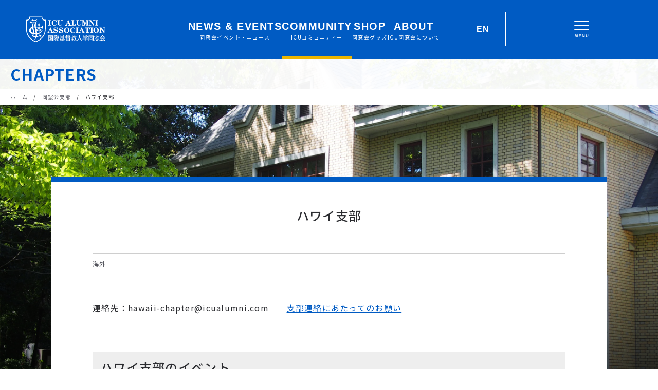

--- FILE ---
content_type: text/html; charset=UTF-8
request_url: https://www.icualumni.com/chapters/hawaii-chapter
body_size: 10803
content:
<!DOCTYPE html>
<html lang="ja">
<head><style>img.lazy{min-height:1px}</style><link href="https://www.icualumni.com/wp/wp-content/plugins/w3-total-cache/pub/js/lazyload.min.js" as="script">
<!-- Global site tag (gtag.js) - Google Analytics -->
<script async src="https://www.googletagmanager.com/gtag/js?id=G-GWZ3BCE732"></script>
<script>
  window.dataLayer = window.dataLayer || [];
  function gtag(){dataLayer.push(arguments);}
  gtag('js', new Date());
  gtag('config', 'G-GWZ3BCE732');
</script>

    <meta charset="UTF-8">
    <meta name="description" content="ハワイに住む同窓生の支部">
    <meta name="viewport" content="width=device-width, minimum-scale=1.0">
    <meta name="format-detection" content="telephone=no">
    <link rel="apple-touch-icon" sizes="180x180" href="/apple-touch-icon.png">
    <link rel="icon" type="image/png" sizes="32x32" href="/favicon-32x32.png">
    <link rel="icon" type="image/png" sizes="16x16" href="/favicon-16x16.png">
    <link rel="manifest" href="/site.webmanifest">
    <link rel="mask-icon" href="/safari-pinned-tab.svg" color="#5bbad5">
    <meta name="msapplication-TileColor" content="#da532c">
    <meta name="theme-color" content="#ffffff">
    <!-- twitter card -->
          <meta name="twitter:card" content="summary_large_image" />
      <meta name="twitter:site" content="@icualumni" />
      <meta property="og:url" content="https://www.icualumni.com/chapters/hawaii-chapter" />
      <meta property="og:title" content="ハワイ支部" />
      <meta property="og:description" content="ハワイに住む同窓生の支部" />
      <meta property="og:image" content="https://www.icualumni.com/wp/wp-content/uploads/2018/12/HAWAII.jpg" />
        <!-- ========== css ========== -->
    <link href="https://fonts.googleapis.com/css?family=Noto+Sans+JP:300,400,500,700&amp;subset=japanese" rel="stylesheet">
	<link rel="stylesheet" href="https://www.icualumni.com/wp/wp-content/themes/icuaa/static/common/css/style.css?202512221145">
    <!-- ========== /css ========== -->

    <!-- ========== wp_head ========== -->
<title>ハワイ支部 | 同窓会支部 | 国際基督教大学同窓会</title>
<meta name='robots' content='max-image-preview:large' />
	<style>img:is([sizes="auto" i], [sizes^="auto," i]) { contain-intrinsic-size: 3000px 1500px }</style>
	<link rel='stylesheet' id='wp-block-library-css' href='https://www.icualumni.com/wp/wp-includes/css/dist/block-library/style.min.css?ver=6.8.3' type='text/css' media='all' />
<style id='classic-theme-styles-inline-css' type='text/css'>
/*! This file is auto-generated */
.wp-block-button__link{color:#fff;background-color:#32373c;border-radius:9999px;box-shadow:none;text-decoration:none;padding:calc(.667em + 2px) calc(1.333em + 2px);font-size:1.125em}.wp-block-file__button{background:#32373c;color:#fff;text-decoration:none}
</style>
<style id='global-styles-inline-css' type='text/css'>
:root{--wp--preset--aspect-ratio--square: 1;--wp--preset--aspect-ratio--4-3: 4/3;--wp--preset--aspect-ratio--3-4: 3/4;--wp--preset--aspect-ratio--3-2: 3/2;--wp--preset--aspect-ratio--2-3: 2/3;--wp--preset--aspect-ratio--16-9: 16/9;--wp--preset--aspect-ratio--9-16: 9/16;--wp--preset--color--black: #000000;--wp--preset--color--cyan-bluish-gray: #abb8c3;--wp--preset--color--white: #ffffff;--wp--preset--color--pale-pink: #f78da7;--wp--preset--color--vivid-red: #cf2e2e;--wp--preset--color--luminous-vivid-orange: #ff6900;--wp--preset--color--luminous-vivid-amber: #fcb900;--wp--preset--color--light-green-cyan: #7bdcb5;--wp--preset--color--vivid-green-cyan: #00d084;--wp--preset--color--pale-cyan-blue: #8ed1fc;--wp--preset--color--vivid-cyan-blue: #0693e3;--wp--preset--color--vivid-purple: #9b51e0;--wp--preset--gradient--vivid-cyan-blue-to-vivid-purple: linear-gradient(135deg,rgba(6,147,227,1) 0%,rgb(155,81,224) 100%);--wp--preset--gradient--light-green-cyan-to-vivid-green-cyan: linear-gradient(135deg,rgb(122,220,180) 0%,rgb(0,208,130) 100%);--wp--preset--gradient--luminous-vivid-amber-to-luminous-vivid-orange: linear-gradient(135deg,rgba(252,185,0,1) 0%,rgba(255,105,0,1) 100%);--wp--preset--gradient--luminous-vivid-orange-to-vivid-red: linear-gradient(135deg,rgba(255,105,0,1) 0%,rgb(207,46,46) 100%);--wp--preset--gradient--very-light-gray-to-cyan-bluish-gray: linear-gradient(135deg,rgb(238,238,238) 0%,rgb(169,184,195) 100%);--wp--preset--gradient--cool-to-warm-spectrum: linear-gradient(135deg,rgb(74,234,220) 0%,rgb(151,120,209) 20%,rgb(207,42,186) 40%,rgb(238,44,130) 60%,rgb(251,105,98) 80%,rgb(254,248,76) 100%);--wp--preset--gradient--blush-light-purple: linear-gradient(135deg,rgb(255,206,236) 0%,rgb(152,150,240) 100%);--wp--preset--gradient--blush-bordeaux: linear-gradient(135deg,rgb(254,205,165) 0%,rgb(254,45,45) 50%,rgb(107,0,62) 100%);--wp--preset--gradient--luminous-dusk: linear-gradient(135deg,rgb(255,203,112) 0%,rgb(199,81,192) 50%,rgb(65,88,208) 100%);--wp--preset--gradient--pale-ocean: linear-gradient(135deg,rgb(255,245,203) 0%,rgb(182,227,212) 50%,rgb(51,167,181) 100%);--wp--preset--gradient--electric-grass: linear-gradient(135deg,rgb(202,248,128) 0%,rgb(113,206,126) 100%);--wp--preset--gradient--midnight: linear-gradient(135deg,rgb(2,3,129) 0%,rgb(40,116,252) 100%);--wp--preset--font-size--small: 13px;--wp--preset--font-size--medium: 20px;--wp--preset--font-size--large: 36px;--wp--preset--font-size--x-large: 42px;--wp--preset--spacing--20: 0.44rem;--wp--preset--spacing--30: 0.67rem;--wp--preset--spacing--40: 1rem;--wp--preset--spacing--50: 1.5rem;--wp--preset--spacing--60: 2.25rem;--wp--preset--spacing--70: 3.38rem;--wp--preset--spacing--80: 5.06rem;--wp--preset--shadow--natural: 6px 6px 9px rgba(0, 0, 0, 0.2);--wp--preset--shadow--deep: 12px 12px 50px rgba(0, 0, 0, 0.4);--wp--preset--shadow--sharp: 6px 6px 0px rgba(0, 0, 0, 0.2);--wp--preset--shadow--outlined: 6px 6px 0px -3px rgba(255, 255, 255, 1), 6px 6px rgba(0, 0, 0, 1);--wp--preset--shadow--crisp: 6px 6px 0px rgba(0, 0, 0, 1);}:where(.is-layout-flex){gap: 0.5em;}:where(.is-layout-grid){gap: 0.5em;}body .is-layout-flex{display: flex;}.is-layout-flex{flex-wrap: wrap;align-items: center;}.is-layout-flex > :is(*, div){margin: 0;}body .is-layout-grid{display: grid;}.is-layout-grid > :is(*, div){margin: 0;}:where(.wp-block-columns.is-layout-flex){gap: 2em;}:where(.wp-block-columns.is-layout-grid){gap: 2em;}:where(.wp-block-post-template.is-layout-flex){gap: 1.25em;}:where(.wp-block-post-template.is-layout-grid){gap: 1.25em;}.has-black-color{color: var(--wp--preset--color--black) !important;}.has-cyan-bluish-gray-color{color: var(--wp--preset--color--cyan-bluish-gray) !important;}.has-white-color{color: var(--wp--preset--color--white) !important;}.has-pale-pink-color{color: var(--wp--preset--color--pale-pink) !important;}.has-vivid-red-color{color: var(--wp--preset--color--vivid-red) !important;}.has-luminous-vivid-orange-color{color: var(--wp--preset--color--luminous-vivid-orange) !important;}.has-luminous-vivid-amber-color{color: var(--wp--preset--color--luminous-vivid-amber) !important;}.has-light-green-cyan-color{color: var(--wp--preset--color--light-green-cyan) !important;}.has-vivid-green-cyan-color{color: var(--wp--preset--color--vivid-green-cyan) !important;}.has-pale-cyan-blue-color{color: var(--wp--preset--color--pale-cyan-blue) !important;}.has-vivid-cyan-blue-color{color: var(--wp--preset--color--vivid-cyan-blue) !important;}.has-vivid-purple-color{color: var(--wp--preset--color--vivid-purple) !important;}.has-black-background-color{background-color: var(--wp--preset--color--black) !important;}.has-cyan-bluish-gray-background-color{background-color: var(--wp--preset--color--cyan-bluish-gray) !important;}.has-white-background-color{background-color: var(--wp--preset--color--white) !important;}.has-pale-pink-background-color{background-color: var(--wp--preset--color--pale-pink) !important;}.has-vivid-red-background-color{background-color: var(--wp--preset--color--vivid-red) !important;}.has-luminous-vivid-orange-background-color{background-color: var(--wp--preset--color--luminous-vivid-orange) !important;}.has-luminous-vivid-amber-background-color{background-color: var(--wp--preset--color--luminous-vivid-amber) !important;}.has-light-green-cyan-background-color{background-color: var(--wp--preset--color--light-green-cyan) !important;}.has-vivid-green-cyan-background-color{background-color: var(--wp--preset--color--vivid-green-cyan) !important;}.has-pale-cyan-blue-background-color{background-color: var(--wp--preset--color--pale-cyan-blue) !important;}.has-vivid-cyan-blue-background-color{background-color: var(--wp--preset--color--vivid-cyan-blue) !important;}.has-vivid-purple-background-color{background-color: var(--wp--preset--color--vivid-purple) !important;}.has-black-border-color{border-color: var(--wp--preset--color--black) !important;}.has-cyan-bluish-gray-border-color{border-color: var(--wp--preset--color--cyan-bluish-gray) !important;}.has-white-border-color{border-color: var(--wp--preset--color--white) !important;}.has-pale-pink-border-color{border-color: var(--wp--preset--color--pale-pink) !important;}.has-vivid-red-border-color{border-color: var(--wp--preset--color--vivid-red) !important;}.has-luminous-vivid-orange-border-color{border-color: var(--wp--preset--color--luminous-vivid-orange) !important;}.has-luminous-vivid-amber-border-color{border-color: var(--wp--preset--color--luminous-vivid-amber) !important;}.has-light-green-cyan-border-color{border-color: var(--wp--preset--color--light-green-cyan) !important;}.has-vivid-green-cyan-border-color{border-color: var(--wp--preset--color--vivid-green-cyan) !important;}.has-pale-cyan-blue-border-color{border-color: var(--wp--preset--color--pale-cyan-blue) !important;}.has-vivid-cyan-blue-border-color{border-color: var(--wp--preset--color--vivid-cyan-blue) !important;}.has-vivid-purple-border-color{border-color: var(--wp--preset--color--vivid-purple) !important;}.has-vivid-cyan-blue-to-vivid-purple-gradient-background{background: var(--wp--preset--gradient--vivid-cyan-blue-to-vivid-purple) !important;}.has-light-green-cyan-to-vivid-green-cyan-gradient-background{background: var(--wp--preset--gradient--light-green-cyan-to-vivid-green-cyan) !important;}.has-luminous-vivid-amber-to-luminous-vivid-orange-gradient-background{background: var(--wp--preset--gradient--luminous-vivid-amber-to-luminous-vivid-orange) !important;}.has-luminous-vivid-orange-to-vivid-red-gradient-background{background: var(--wp--preset--gradient--luminous-vivid-orange-to-vivid-red) !important;}.has-very-light-gray-to-cyan-bluish-gray-gradient-background{background: var(--wp--preset--gradient--very-light-gray-to-cyan-bluish-gray) !important;}.has-cool-to-warm-spectrum-gradient-background{background: var(--wp--preset--gradient--cool-to-warm-spectrum) !important;}.has-blush-light-purple-gradient-background{background: var(--wp--preset--gradient--blush-light-purple) !important;}.has-blush-bordeaux-gradient-background{background: var(--wp--preset--gradient--blush-bordeaux) !important;}.has-luminous-dusk-gradient-background{background: var(--wp--preset--gradient--luminous-dusk) !important;}.has-pale-ocean-gradient-background{background: var(--wp--preset--gradient--pale-ocean) !important;}.has-electric-grass-gradient-background{background: var(--wp--preset--gradient--electric-grass) !important;}.has-midnight-gradient-background{background: var(--wp--preset--gradient--midnight) !important;}.has-small-font-size{font-size: var(--wp--preset--font-size--small) !important;}.has-medium-font-size{font-size: var(--wp--preset--font-size--medium) !important;}.has-large-font-size{font-size: var(--wp--preset--font-size--large) !important;}.has-x-large-font-size{font-size: var(--wp--preset--font-size--x-large) !important;}
:where(.wp-block-post-template.is-layout-flex){gap: 1.25em;}:where(.wp-block-post-template.is-layout-grid){gap: 1.25em;}
:where(.wp-block-columns.is-layout-flex){gap: 2em;}:where(.wp-block-columns.is-layout-grid){gap: 2em;}
:root :where(.wp-block-pullquote){font-size: 1.5em;line-height: 1.6;}
</style>
<link rel='stylesheet' id='base-item-list-css' href='https://www.icualumni.com/wp/wp-content/plugins/base-item-list/assets/css/base-item-list.css?ver=6.8.3' type='text/css' media='all' />
<link rel='stylesheet' id='contact-form-7-css' href='https://www.icualumni.com/wp/wp-content/plugins/contact-form-7/includes/css/styles.css?ver=6.1.4' type='text/css' media='all' />
<link rel='stylesheet' id='wpt-twitter-feed-css' href='https://www.icualumni.com/wp/wp-content/plugins/wp-to-twitter/css/twitter-feed.css?ver=6.8.3' type='text/css' media='all' />
<link rel='stylesheet' id='UserAccessManagerLoginForm-css' href='https://www.icualumni.com/wp/wp-content/plugins/user-access-manager/assets/css/uamLoginForm.css?ver=2.3.8' type='text/css' media='screen' />
<link rel='stylesheet' id='jquery-ui-smoothness-css' href='https://www.icualumni.com/wp/wp-content/plugins/contact-form-7/includes/js/jquery-ui/themes/smoothness/jquery-ui.min.css?ver=1.12.1' type='text/css' media='screen' />
<script type="text/javascript" src="https://www.icualumni.com/wp/wp-includes/js/jquery/jquery.min.js?ver=3.7.1" id="jquery-core-js"></script>
<script type="text/javascript" src="https://www.icualumni.com/wp/wp-includes/js/jquery/jquery-migrate.min.js?ver=3.4.1" id="jquery-migrate-js"></script>
<link rel="canonical" href="https://www.icualumni.com/chapters/hawaii-chapter" />
    <!-- ========== /wp_head ========== -->

</head>
<body class="wp-singular chapter-template-default single single-chapter postid-555 wp-theme-icuaa metaslider-plugin">    <div id="wrapper">
        <!-- ========== header ========== -->
        <header class="header">
    <div class="header__sp header-pc-none">
        <h1 class="header__logo">
            <a href="/">
                <svg class="icon icon-logo" role="img">
                    <title>国際基督教大学同窓会</title>
                    <use xlink:href="https://www.icualumni.com/wp/wp-content/themes/icuaa/static/common/img/sprite.svg#logo"></use>
                </svg>
            </a>
        </h1>
        <button class="header__btn">
            <svg class="icon icon-menu_normal" role="img">
                <title>Menu</title>
                <use xlink:href="https://www.icualumni.com/wp/wp-content/themes/icuaa/static/common/img/sprite.svg#menu_normal"></use>
            </svg>
            <svg class="icon icon-menu_close" role="img">
                <title>Close</title>
                <use xlink:href="https://www.icualumni.com/wp/wp-content/themes/icuaa/static/common/img/sprite.svg#menu_close"></use>
            </svg>
        </button>
    </div>
    <div class="header__pc">
        <h1 class="header__logo header-sp-none">
            <a href="/">
                <svg class="icon icon-logo" role="img">
                    <title>国際基督教大学同窓会</title>
                    <use xlink:href="https://www.icualumni.com/wp/wp-content/themes/icuaa/static/common/img/sprite.svg#logo"></use>
                </svg>
            </a>
        </h1>
        <div class="nav-bg"></div>
        <nav class="nav">
            <div class="nav__inner">
                <div class="nav__search-sp header-pc-none">
                    <form action="/">
                        <div class="nav__search-sp-icon">
                            <svg class="icon icon-search" role="img">
                                <title>search</title>
                                <use xlink:href="https://www.icualumni.com/wp/wp-content/themes/icuaa/static/common/img/sprite.svg#search"></use>
                            </svg>
                        </div>
                        <input type="text" name="s" placeholder="検索する" value="">
                    </form>
                </div>
                <ul class="nav__category">
                    <li data-content="news" class="nav__category-item ">
                        <a href="#">
                            <span lang="en">NEWS &amp; EVENTS</span>
                            <span lang="ja">同窓会イベント・ニュース</span>
                        </a>
                        <div class="nav__category-2nd">
                            <div class="nav-content">
                                <div class="nav-content__group">
                                    <p class="nav-content__item-title"><a href="/event/">同窓会イベント</a></p>
                                    <div class="nav-content__subitems">
                                        <p class="nav-content__subitem"><a href="/event-chapter/">支部のイベント</a></p>
                                        <p class="nav-content__subitem"><a href="/event-alumni/">同期会・OB会</a></p>
                                    </div>
                                </div>
                                <div class="nav-content__group nav-content__group--special">
                                    <a href="/interview/">
                                        <p class="nav-content__label">コミュニティー記事</p>
                                        <p class="nav-content__item-title">「今を輝く同窓生たち」</p>
                                    </a>
                                </div>
                                <div class="nav-content__group">
                                    <p class="nav-content__item-title"><a href="/news/">お知らせ・ご連絡</a></p>
                                </div>
                            </div>
                        </div>
                        <button class="nav__category-btn">
                            <svg class="icon icon-menu_normal" role="img">
                                <title>menu</title>
                                <use xlink:href="https://www.icualumni.com/wp/wp-content/themes/icuaa/static/common/img/sprite.svg#menu_normal_2nd"></use>
                            </svg>
                            <svg class="icon icon-menu_close" role="img">
                                <title>close</title>
                                <use xlink:href="https://www.icualumni.com/wp/wp-content/themes/icuaa/static/common/img/sprite.svg#menu_close_2nd"></use>
                            </svg>
                        </button>
                    </li>
                    <li data-content="community" class="nav__category-item current-menu-item">
                        <a href="#">
                            <span lang="en">COMMUNITY</span>
                            <span lang="ja">ICUコミュニティー</span>
                        </a>
                        <div class="nav__category-2nd">
                            <div class="nav-content">
                                <div class="nav-content__group">
                                    <p class="nav-content__item-title"><a href="/event-archive/">同窓会イベントアーカイブ</a></p>
                                </div>
                                <div class="nav-content__group">
                                    <p class="nav-content__item-title"><a href="/chapters/">同窓会支部</a></p>
                                    <div class="nav-content__subitems">
                                        <p class="nav-content__subitem"><a href="/chapters/all/event-archive/">支部のイベント報告</a></p>
                                        <p class="nav-content__subitem"><a href="/chapters/chapter_notice/">支部連絡にあたってのお願い</a></p>
                                        <p class="nav-content__subitem"><a href="/chapters/chapter_howto/">支部を設立するには</a></p>
                                    </div>
                                </div>
                                <div class="nav-content__group">
                                    <p class="nav-content__item-title"><a href="/alumninews">ICU Alumni News Archive</a></p>
                                </div>
                                <div class="nav-content__group">
                                    <p class="nav-content__item-title"><a href="/from_alumni/">同窓生たちは今</a></p>
                                    <div class="nav-content__subitems">
                                        <p class="nav-content__subitem"><a href="/from_alumni/event-archive/">同期会・OB会報告</a></p>
                                        <p class="nav-content__subitem"><a href="/from_alumni/news/">同窓生からのお知らせ</a></p>
                                        <p class="nav-content__subitem"><a href="/from_alumni/guideline/">「同窓生から」の掲載ルール</a></p>
                                        <p class="nav-content__subitem"><a href="/from_alumni/resources/">同窓生の情報を知るには</a></p>
                                    </div>
                                </div>
                                <div class="nav-content__group">
                                    <p class="nav-content__item-title"><a href="/to_alumni/">同窓会本部より</a></p>
                                    <div class="nav-content__subitems">
                                        <p class="nav-content__subitem"><a href="/to_alumni/alumnihouse/">アラムナイ・ラウンジの利用</a></p>
                                        <p class="nav-content__subitem"><a href="/to_alumni/member_fee/">会費について</a></p>
                                        <p class="nav-content__subitem"><a href="/to_alumni/register/">連絡先・購読変更</a></p>
                                        <p class="nav-content__subitem"><a href="/to_alumni/mailservice/">同窓生用メールサービス</a></p>
                                    </div>
                                </div>
                            </div>
                        </div>
                        <button class="nav__category-btn">
                            <svg class="icon icon-menu_normal" role="img">
                                <title>menu</title>
                                <use xlink:href="https://www.icualumni.com/wp/wp-content/themes/icuaa/static/common/img/sprite.svg#menu_normal_2nd"></use>
                            </svg>
                            <svg class="icon icon-menu_close" role="img">
                                <title>close</title>
                                <use xlink:href="https://www.icualumni.com/wp/wp-content/themes/icuaa/static/common/img/sprite.svg#menu_close_2nd"></use>
                            </svg>
                        </button>
                    </li>
                    <li data-content="shop" class="nav__category-item ">
                        <a href="#">
                            <span lang="en">SHOP</span>
                            <span lang="ja">同窓会グッズ</span>
                        </a>
                        <div class="nav__category-2nd">
                            <div class="nav-content">
                                <div class="nav-content__group">
                                    <p class="nav-content__item-title"><a href="https://shop.icualumni.com/" target="_blank">ICUアラムナイショップ</a></p>
                                </div>
                                <div class="nav-content__group">
                                    <p class="nav-content__item-title"><a href="/gallary-wallpaper/">Campus Photo</a></p>
                                </div>
                            </div>
                        </div>
                        <button class="nav__category-btn">
                            <svg class="icon icon-menu_normal" role="img">
                                <title>menu</title>
                                <use xlink:href="https://www.icualumni.com/wp/wp-content/themes/icuaa/static/common/img/sprite.svg#menu_normal_2nd"></use>
                            </svg>
                            <svg class="icon icon-menu_close" role="img">
                                <title>close</title>
                                <use xlink:href="https://www.icualumni.com/wp/wp-content/themes/icuaa/static/common/img/sprite.svg#menu_close_2nd"></use>
                            </svg>
                        </button>
                    </li>
                    <li data-content="about" class="nav__category-item ">
                        <a href="#">
                            <span lang="en">ABOUT</span>
                            <span lang="ja">ICU同窓会について</span>
                        </a>
                        <div class="nav__category-2nd">
                            <div class="nav-content">
                                <div class="nav-content__group">
                                    <p class="nav-content__item-title"><a href="/overview/">同窓会の概要</a></p>
                                </div>
                                <div class="nav-content__group">
                                    <p class="nav-content__item-title"><a href="/mission/">同窓会のミッション</a></p>
                                </div>
                                <div class="nav-content__group nav-content__group--special">
                                    <a href="/day/">
                                        <p class="nav-content__item-title">DAY賞</p>
                                        <p class="nav-content__label">– Distinguished Alumni of the Year Award</p>
                                    </a>
                                </div>
                                <div class="nav-content__group">
                                    <p class="nav-content__item-title"><a href="/sakura_festival/">桜祭り</a></p>
                                </div>
                                <div class="nav-content__group">
                                    <p class="nav-content__item-title"><a href="/homecoming/">ホームカミング</a></p>
                                </div>
                                <div class="nav-content__group">
                                    <p class="nav-content__item-title"><a href="/liberal_arts_lecture/">リベラルアーツ公開講座</a></p>
                                </div>
                                <div class="nav-content__group">
                                    <p class="nav-content__item-title"><a href="/students/">在学生の方へ</a></p>
                                </div>
                                <div class="nav-content__group">
                                    <p class="nav-content__item-title"><a href="/for-newstudents-j/">新入生の皆様へ</a></p>
                                </div>
                                <div class="nav-content__group">
                                    <p class="nav-content__item-title"><a href="/donation/">大学への支援とつながり</a></p>
                                </div>
                            </div>
                        </div>
                        <button class="nav__category-btn">
                            <svg class="icon icon-menu_normal" role="img">
                                <title>menu</title>
                                <use xlink:href="https://www.icualumni.com/wp/wp-content/themes/icuaa/static/common/img/sprite.svg#menu_normal_2nd"></use>
                            </svg>
                            <svg class="icon icon-menu_close" role="img">
                                <title>close</title>
                                <use xlink:href="https://www.icualumni.com/wp/wp-content/themes/icuaa/static/common/img/sprite.svg#menu_close_2nd"></use>
                            </svg>
                        </button>
                    </li>
                    <li data-content="english" class="header-pc-none">
                        <a href="#">ENGLISH</a>
                        <div class="nav__category-2nd">
                            <div class="nav-content">
                                <div class="nav-content__group">
                                    <p class="nav-content__item-title"><a href="/englishpage-list/">Information Index</a></p>
                                    <div class="nav-content__subitems">
                                        <p class="nav-content__subitem"><a href="/englishpage-list/overview-e/">About ICU Alumni Association</a></p>
                                        <p class="nav-content__subitem"><a href="/englishpage-list/guideline-e/">Alumni Lounge Reservation</a></p>
                                        <p class="nav-content__subitem"><a href="/englishpage-list/member_fee_e/">Membership Fee</a></p>
                                        <p class="nav-content__subitem"><a href="/englishpage-list/for-newstudents-e/">For New Students</a></p>
                                        <p class="nav-content__subitem"><a href="/englishpage-list/chapters-e/">Alumni Chapters</a></p>
                                        <p class="nav-content__subitem"><a href="/englishpage-list/register/">Contact and Subscription Updates</a></p>
                                        <p class="nav-content__subitem"><a href="/englishpage-list/inquiry/">Inquiry Form</a></p>
                                    </div>
                                </div>
                            </div>
                        </div>
                        <button class="nav__category-btn">
                            <svg class="icon icon-menu_normal" role="img">
                                <title>menu</title>
                                <use xlink:href="https://www.icualumni.com/wp/wp-content/themes/icuaa/static/common/img/sprite.svg#menu_normal_2nd"></use>
                            </svg>
                            <svg class="icon icon-menu_close" role="img">
                                <title>close</title>
                                <use xlink:href="https://www.icualumni.com/wp/wp-content/themes/icuaa/static/common/img/sprite.svg#menu_close_2nd"></use>
                            </svg>
                        </button>
                    </li>
                    <li class="header-pc-none"><a href="/to_alumni/register/">連絡先・購読変更</a></li>
                    <li class="header-pc-none"><a href="/to_alumni/alumnihouse/">アラムナイラウンジ</a></li>
                    <li class="header-pc-none"><a href="/inquiry/">お問い合わせ</a></li>
                    <li class="header-pc-none nav__category-to-home"><a href="/">< サイトホームへ戻る</a></li>
                </ul>
            </div>
        </nav>

        <!-- Header Actions -->
        <div class="header__header-actions header-sp-none">
            <div class="header__divider"></div>
            <div class="header__lang-switcher" data-content="english">
                <p class="header__lang-text">EN</p>
            </div>
            <div class="header__divider"></div>
        </div>

        <!-- Burger Menu -->
        <button class="header__burger header-sp-none">
            <div class="header__burger-icon">
                <svg class="icon icon-menu_normal" role="img">
                    <title>Menu</title>
                    <use xlink:href="https://www.icualumni.com/wp/wp-content/themes/icuaa/static/common/img/sprite.svg#menu_normal"></use>
                </svg>
            </div>
        </button>
    </div>
</header>
<!-- ===== PC版検索ボックス ===== -->
<div class="header-search-pc">
    <form action="/">
        <input type="text" name="s" placeholder="検索するキーワードを入力してください" value="">
        <div class="header-search-pc__btn-search">
            <button type="submit">
                <svg class="icon icon-search" role="img">
                    <title>search</title>
                    <use xlink:href="https://www.icualumni.com/wp/wp-content/themes/icuaa/static/common/img/sprite.svg#search"></use>
                </svg>
            </button>
        </div>
        <div class="header-search-pc__btn-close-search">
            <button type="button">
                <svg class="icon icon-menu_close" role="img">
                    <title>Close</title>
                    <use xlink:href="https://www.icualumni.com/wp/wp-content/themes/icuaa/static/common/img/sprite.svg#menu_close_2nd"></use>
                </svg>
            </button>
        </div>
    </form>
</div>
<div class="header-search-pc__bg"></div>
<!-- ===== /PC版検索ボックス ===== -->

<!-- ===== PC版ヘッダスライドメニュー ===== -->
<div class="slide-menu-overlay"></div>
<div class="slide-menu slide-menu--hidden">

    <!-- Header -->
    <div class="slide-menu__header">
        <!-- Menu Navigation -->
        <nav class="slide-menu__nav">
            <div class="slide-menu__nav-item slide-menu__nav-item--active" data-content="news">
                <p class="slide-menu__nav-title">NEWS &amp; EVENTS</p>
                <p class="slide-menu__nav-subtitle">同窓会イベント・ニュース</p>
            </div>
            <div class="slide-menu__nav-item" data-content="community">
                <p class="slide-menu__nav-title">COMMUNITY</p>
                <p class="slide-menu__nav-subtitle">ICUコミュニティー</p>
            </div>
            <div class="slide-menu__nav-item" data-content="shop">
                <p class="slide-menu__nav-title">SHOP</p>
                <p class="slide-menu__nav-subtitle">同窓会グッズ</p>
            </div>
            <div class="slide-menu__nav-item" data-content="about">
                <p class="slide-menu__nav-title">ABOUT</p>
                <p class="slide-menu__nav-subtitle">ICU同窓会について</p>
            </div>
        </nav>

        <!-- Header Actions -->
        <div class="slide-menu__header-actions">
            <div class="slide-menu__divider"></div>
            <div class="slide-menu__lang-switcher" data-content="english">
                <p class="slide-menu__lang-text">EN</p>
            </div>
            <div class="slide-menu__divider"></div>
        </div>

        <!-- Burger Menu -->
        <button class="slide-menu__burger">
            <div class="slide-menu__burger-icon">
                <svg class="icon icon-menu_normal" role="img">
                    <title>Menu</title>
                    <use xlink:href="https://www.icualumni.com/wp/wp-content/themes/icuaa/static/common/img/sprite.svg#menu_normal"></use>
                </svg>
            </div>
        </button>
    </div>

    <!-- Inside Button -->
    <button class="slide-menu__inside-button">
        <div class="slide-menu__arrow-icon">
            <svg class="icon icon-arrow" role="img">
                <title>Menu</title>
                <use xlink:href="https://www.icualumni.com/wp/wp-content/themes/icuaa/static/common/img/sprite.svg#menu_close_2nd"></use>
            </svg>
        </div>
    </button>

    <!-- Contents Menu - NEWS -->
    <section class="slide-menu__content slide-menu__content--active" data-content-id="news">
        <div class="slide-menu__content-title">
            <h2 class="slide-menu__title">同窓会イベント・ニュース</h2>
            <p class="slide-menu__subtitle">NEWS &amp; EVENTS</p>
        </div>
        <div class="slide-menu__content-divider">
            <div class="slide-menu__content-divider-line"></div>
        </div>
        <div class="slide-menu__content-list">
            <div class="slide-menu__content-group">
                <p class="slide-menu__content-item-title"><a href="/event/">同窓会イベント</a></p>
                <div class="slide-menu__content-subitems">
                    <p class="slide-menu__content-subitem"><a href="/event-chapter/">支部のイベント</a></p>
                    <p class="slide-menu__content-subitem"><a href="/event-alumni/">同期会・OB会</a></p>
                </div>
            </div>
            <div class="slide-menu__content-group slide-menu__content-group--special">
                <a href="/interview/">
                    <p class="slide-menu__content-label">コミュニティー記事</p>
                    <p class="slide-menu__content-item-title">「今を輝く同窓生たち」</p>
                </a>
            </div>
            <div class="slide-menu__content-group">
                <p class="slide-menu__content-item-title"><a href="/news/">お知らせ・ご連絡</a></p>
            </div>
        </div>
    </section>

    <!-- Contents Menu - COMMUNITY -->
    <section class="slide-menu__content" data-content-id="community">
        <div class="slide-menu__content-title">
            <h2 class="slide-menu__title">ICUコミュニティー</h2>
            <p class="slide-menu__subtitle">COMMUNITY</p>
        </div>
        <div class="slide-menu__content-divider">
            <div class="slide-menu__content-divider-line"></div>
        </div>
        <div class="slide-menu__content-list">
            <div class="slide-menu__content-group">
                <p class="slide-menu__content-item-title"><a href="/event-archive/">同窓会イベントアーカイブ</a></p>
            </div>
            <div class="slide-menu__content-group">
                <p class="slide-menu__content-item-title"><a href="/chapters/">同窓会支部</a></p>
                <div class="slide-menu__content-subitems">
                    <p class="slide-menu__content-subitem"><a href="/chapters/all/event-archive/">支部のイベント報告</a></p>
                    <p class="slide-menu__content-subitem"><a href="/chapters/chapter_notice/">支部連絡にあたってのお願い</a></p>
                    <p class="slide-menu__content-subitem"><a href="/chapters/chapter_howto/">支部を設立するには</a></p>
                </div>
            </div>
            <div class="slide-menu__content-group">
                <p class="slide-menu__content-item-title"><a href="/alumninews">ICU Alumni News Archive</a></p>
            </div>
            <div class="slide-menu__content-group">
                <p class="slide-menu__content-item-title"><a href="/from_alumni/">同窓生たちは今</a></p>
                <div class="slide-menu__content-subitems">
                    <p class="slide-menu__content-subitem"><a href="/from_alumni/event-archive/">同期会・OB会報告</a></p>
                    <p class="slide-menu__content-subitem"><a href="/from_alumni/news/">同窓生からのお知らせ</a></p>
                    <p class="slide-menu__content-subitem"><a href="/from_alumni/guideline/">「同窓生から」の掲載ルール</a></p>
                    <p class="slide-menu__content-subitem"><a href="/from_alumni/resources/">同窓生の情報を知るには</a></p>
                </div>
            </div>
            <div class="slide-menu__content-group">
                <p class="slide-menu__content-item-title"><a href="/to_alumni/">同窓会本部より</a></p>
                <div class="slide-menu__content-subitems">
                    <p class="slide-menu__content-subitem"><a href="/to_alumni/alumnihouse/">アラムナイ・ラウンジの利用</a></p>
                    <p class="slide-menu__content-subitem"><a href="/to_alumni/member_fee/">会費について</a></p>
                    <p class="slide-menu__content-subitem"><a href="/to_alumni/register/">連絡先・購読変更</a></p>
                    <p class="slide-menu__content-subitem"><a href="/to_alumni/mailservice/">同窓生用メールサービス</a></p>
                </div>
            </div>
        </div>
    </section>

    <!-- Contents Menu - SHOP -->
    <section class="slide-menu__content" data-content-id="shop">
        <div class="slide-menu__content-title">
            <h2 class="slide-menu__title">同窓会グッズ</h2>
            <p class="slide-menu__subtitle">SHOP</p>
        </div>
        <div class="slide-menu__content-divider">
            <div class="slide-menu__content-divider-line"></div>
        </div>
        <div class="slide-menu__content-list">
            <div class="slide-menu__content-group">
                <p class="slide-menu__content-item-title"><a href="https://shop.icualumni.com/" target="_blank">ICUアラムナイショップ</a></p>
            </div>
            <div class="slide-menu__content-group">
                <p class="slide-menu__content-item-title"><a href="/gallary-wallpaper/">Campus Photo</a></p>
            </div>
        </div>
    </section>

    <!-- Contents Menu - ABOUT -->
    <section class="slide-menu__content" data-content-id="about">
        <div class="slide-menu__content-title">
            <h2 class="slide-menu__title">ICU同窓会について</h2>
            <p class="slide-menu__subtitle">ABOUT</p>
        </div>
        <div class="slide-menu__content-divider">
            <div class="slide-menu__content-divider-line"></div>
        </div>
        <div class="slide-menu__content-list">
            <div class="slide-menu__content-group">
                <p class="slide-menu__content-item-title"><a href="/overview/">同窓会の概要</a></p>
            </div>
            <div class="slide-menu__content-group">
                <p class="slide-menu__content-item-title"><a href="/mission/">同窓会のミッション</a></p>
            </div>
            <div class="slide-menu__content-group slide-menu__content-group--special">
                <a href="/day/">
                    <p class="slide-menu__content-item-title">DAY賞</p>
                    <p class="slide-menu__content-label">– Distinguished Alumni of the Year Award</p>
                </a>
            </div>
            <div class="slide-menu__content-group">
                <p class="slide-menu__content-item-title"><a href="/sakura_festival/">桜祭り</a></p>
            </div>
            <div class="slide-menu__content-group">
                <p class="slide-menu__content-item-title"><a href="/homecoming/">ホームカミング</a></p>
            </div>
            <div class="slide-menu__content-group">
                <p class="slide-menu__content-item-title"><a href="/liberal_arts_lecture/">リベラルアーツ公開講座</a></p>
            </div>
            <div class="slide-menu__content-group">
                <p class="slide-menu__content-item-title"><a href="/students/">在学生の方へ</a></p>
            </div>
            <div class="slide-menu__content-group">
                <p class="slide-menu__content-item-title"><a href="/for-newstudents-j/">新入生の皆様へ</a></p>
            </div>
            <div class="slide-menu__content-group">
                <p class="slide-menu__content-item-title"><a href="/donation/">大学への支援とつながり</a></p>
            </div>
        </div>
    </section>

    <!-- Contents Menu - ENGLISH -->
    <section class="slide-menu__content" data-content-id="english">
        <div class="slide-menu__content-title">
            <h2 class="slide-menu__title">ENGLISH</h2>
        </div>
        <div class="slide-menu__content-divider">
            <div class="slide-menu__content-divider-line"></div>
        </div>
        <div class="slide-menu__content-list">
            <div class="slide-menu__content-group">
                <p class="slide-menu__content-item-title"><a href="/englishpage-list/">Information Index</a></p>
                <div class="slide-menu__content-subitems">
                    <p class="slide-menu__content-subitem"><a href="/englishpage-list/overview-e/">About ICU Alumni Association</a></p>
                    <p class="slide-menu__content-subitem"><a href="/englishpage-list/guideline-e/">Alumni Lounge Reservation</a></p>
                    <p class="slide-menu__content-subitem"><a href="/englishpage-list/member_fee_e/">Membership Fee</a></p>
                    <p class="slide-menu__content-subitem"><a href="/englishpage-list/for-newstudents-e/">For New Students</a></p>
                    <p class="slide-menu__content-subitem"><a href="/englishpage-list/chapters-e/">Alumni Chapters</a></p>
                    <p class="slide-menu__content-subitem"><a href="/englishpage-list/register/">Contact and Subscription Updates</a></p>
                    <p class="slide-menu__content-subitem"><a href="/englishpage-list/inquiry/">Inquiry Form</a></p>
                </div>
            </div>
        </div>
    </section>
</div>
<!-- ===== /PC版ヘッダスライドメニュー ===== -->

<!-- ===== PC版サイトマップメニュー ===== -->
<div class="sitemap-menu">
    <!-- Header -->
    <div class="sitemap-menu__header">
        <a href="/" class="sitemap-menu__logo">
            <svg class="icon icon-logo" role="img">
                <title>国際基督教大学同窓会</title>
                <use xlink:href="https://www.icualumni.com/wp/wp-content/themes/icuaa/static/common/img/sprite.svg#logo"></use>
            </svg>
        </a>

        <div class="sitemap-menu__header-actions">
            <button class="sitemap-menu__search-icon" aria-label="検索">
                <svg class="icon icon-search" role="img">
                    <title>search</title>
                    <use xlink:href="https://www.icualumni.com/wp/wp-content/themes/icuaa/static/common/img/sprite.svg#search"></use>
                </svg>
            </button>
            <div class="sitemap-menu__divider-line"></div>
        </div>

        <button class="sitemap-menu__burger" aria-label="メニューを閉じる">
            <div class="sitemap-menu__burger-icon">
                <svg class="icon icon-menu_close" role="img">
                    <title>Close</title>
                    <use xlink:href="https://www.icualumni.com/wp/wp-content/themes/icuaa/static/common/img/sprite.svg#menu_close"></use>
                </svg>
            </div>
        </button>
    </div>

    <!-- Main Content Area -->
    <div class="sitemap-menu__main">
        <div class="sitemap-menu__content">

            <!-- Back Link -->
            <a href="/" class="sitemap-menu__back-link">&lt; サイトホームへ戻る</a>

            <!-- Sitemap Grid -->
            <div class="sitemap-menu__grid">
                <!-- NEWS & EVENTS -->
                <div class="sitemap-menu__column">
                    <div class="sitemap-menu__column-title">
                        <p class="sitemap-menu__column-title-en">NEWS &amp; EVENTS</p>
                        <p class="sitemap-menu__column-title-ja">同窓会イベント・ニュース</p>
                    </div>
                    <div class="sitemap-menu__divider">
                        <div class="sitemap-menu__divider-line"></div>
                    </div>
                    <nav class="sitemap-menu__list">
                        <a href="/events/" class="sitemap-menu__list-item">同窓会イベント</a>
                        <a href="/interview/" class="sitemap-menu__list-item sitemap-menu__list-item--special">
                            <span class="sitemap-menu__list-sublabel">コミュニティー記事</span>
                            <span>「今を輝く同窓生たち」</span>
                        </a>
                        <a href="/news/" class="sitemap-menu__list-item">お知らせ・ご連絡</a>
                    </nav>
                </div>

                <!-- COMMUNITY -->
                <div class="sitemap-menu__column">
                    <div class="sitemap-menu__column-title">
                        <p class="sitemap-menu__column-title-en">COMMUNITY</p>
                        <p class="sitemap-menu__column-title-ja">ICUコミュニティー</p>
                    </div>
                    <div class="sitemap-menu__divider">
                        <div class="sitemap-menu__divider-line"></div>
                    </div>
                    <nav class="sitemap-menu__list">
                        <a href="/event-archive/" class="sitemap-menu__list-item">同窓会イベントアーカイブ</a>
                        <a href="/chapters/" class="sitemap-menu__list-item">同窓会支部</a>
                        <a href="/alumninews/" class="sitemap-menu__list-item">ICU Alumni News Archive</a>
                        <a href="/from_alumni/" class="sitemap-menu__list-item">同窓生たちは今</a>
                        <a href="/to_alumni/" class="sitemap-menu__list-item">同窓会本部より</a>
                    </nav>
                </div>

                <!-- SHOP -->
                <div class="sitemap-menu__column">
                    <div class="sitemap-menu__column-title">
                        <p class="sitemap-menu__column-title-en">SHOP</p>
                        <p class="sitemap-menu__column-title-ja">同窓会グッズ</p>
                    </div>
                    <div class="sitemap-menu__divider">
                        <div class="sitemap-menu__divider-line"></div>
                    </div>
                    <nav class="sitemap-menu__list">
                        <a href="https://shop.icualumni.com/" target="_blank" class="sitemap-menu__list-item">ICUアラムナイショップ</a>
                        <a href="/gallary-wallpaper/" class="sitemap-menu__list-item">Campus Photo</a>
                    </nav>
                </div>

                <!-- ABOUT -->
                <div class="sitemap-menu__column">
                    <div class="sitemap-menu__column-title">
                        <p class="sitemap-menu__column-title-en">ABOUT</p>
                        <p class="sitemap-menu__column-title-ja">ICU同窓会について</p>
                    </div>
                    <div class="sitemap-menu__divider">
                        <div class="sitemap-menu__divider-line"></div>
                    </div>
                    <nav class="sitemap-menu__list">
                        <a href="/overview/" class="sitemap-menu__list-item">同窓会の概要</a>
                        <a href="/mission/" class="sitemap-menu__list-item">同窓会のミッション</a>
                        <a href="/day/" class="sitemap-menu__list-item sitemap-menu__list-item--special">
                            <span>DAY賞</span>
                            <span class="sitemap-menu__list-sublabel">– Distinguished Alumni of the Year Award</span>
                        </a>
                        <a href="/sakura_festival/" class="sitemap-menu__list-item">桜祭り</a>
                        <a href="/homecoming/" class="sitemap-menu__list-item">ホームカミング</a>
                        <a href="/liberal_arts_lecture/" class="sitemap-menu__list-item">リベラルアーツ公開講座</a>
                        <a href="/students/" class="sitemap-menu__list-item">在学生の方へ</a>
                        <a href="/for-newstudents-j/" class="sitemap-menu__list-item">新入生の皆様へ</a>
                        <a href="/donation/" class="sitemap-menu__list-item">大学への支援とつながり</a>
                    </nav>
                </div>
            </div>

            <!-- ENGLISH Section -->
            <div class="sitemap-menu__english">
                <div class="sitemap-menu__column-title">
                    <p class="sitemap-menu__column-title-en">ENGLISH</p>
                </div>
                <div class="sitemap-menu__divider">
                    <div class="sitemap-menu__divider-line"></div>
                </div>
                <nav class="sitemap-menu__list">
                    <a href="/englishpage-list/" class="sitemap-menu__list-item">Information Index</a>
                </nav>
            </div>
        </div>

        <!-- Vertical Sitemap Text -->
        <div class="sitemap-menu__vertical-text">サイトマップ</div>
    </div>

    <!-- Footer -->
    <div class="sitemap-menu__footer">
        <div class="sitemap-menu__footer-top">
            <!-- Address -->
            <div class="sitemap-menu__address">
                <div class="sitemap-menu__address-header">
                    <p class="paragraph large">国際基督教大学同窓会事務局</p>
                    <!-- SNS -->
                    <div class="sitemap-menu__sns">
                        <a href="https://www.instagram.com/icualumni/" target="_blank" rel="noopener noreferrer"
                            class="sitemap-menu__sns-icon"
                            aria-label="Instagram">
                            <svg class="icon icon-instagram" role="img">
                                <title>Facebook</title>
                                <use xlink:href="https://www.icualumni.com/wp/wp-content/themes/icuaa/static/common/img/sprite.svg#instagram"></use>
                            </svg>
                        </a>
                        <a href="https://twitter.com/icualumni" target="_blank" rel="noopener noreferrer"
                            class="sitemap-menu__sns-icon"
                            aria-label="X (Twitter)">
                            <svg class="icon icon-twitter" role="img">
                                <title>X Formerly Twitter</title>
                                <use xlink:href="/wp/wp-content/themes/icuaa/static/common/img/sprite.svg#twitter"></use>
                            </svg>
                        </a>
                        <a href="https://www.facebook.com/icualumni" target="_blank" rel="noopener noreferrer"
                            class="sitemap-menu__sns-icon"
                            aria-label="Facebook">
                            <svg class="icon icon-facebook" role="img">
                                <title>Facebook</title>
                                <use xlink:href="https://www.icualumni.com/wp/wp-content/themes/icuaa/static/common/img/sprite.svg#facebook"></use>
                            </svg>
                        </a>
                    </div>
                </div>
                <div class="address-spec">
                    <p class="paragraph small">
                        〒181-8585　東京都三鷹市大沢3-10-2　国際基督教大学 アラムナイハウス2F（<a
                            href="/overview/office/" class="sitemap-menu__link">地図</a>）　　TEL：0422-33-3320　　Email：<a
                            href="mailto:icualumni.office@icu.ac.jp" class="sitemap-menu__link"><span class="atmark">icualumni.office</span>icu.ac.jp</a>
                    </p>
                    <p class="sitemap-menu__address-text">
                        営業時間：月曜日～金曜日 10:00-11:45, 12:45-17:00
                        <span class="sitemap-menu__separator"></span>
                        <a href="/overview/office/" class="link">事務局アクセス・業務日カレンダー</a>
                        <span class="sitemap-menu__separator"></span>
                        <a href="/privacy/" class="link">プライバシーポリシー</a>
                        <span class="sitemap-menu__separator"></span>
                        <a href="/agreement/" class="link">サイト利用規約</a>
                    </p>

                    <!-- ICU Links -->
                    <div class="sitemap-menu__icu-links">
                        <div class="sitemap-menu__icu-links-divider">
                            <div class="sitemap-menu__icu-links-line"></div>
                        </div>
                        <nav class="sitemap-menu__icu-links-list">
                            <a href="https://www.icu.ac.jp/" target="_blank" rel="noopener noreferrer"
                                class="sitemap-menu__icu-links-item">
                                <span class="sitemap-menu__icu-links-text">国際基督教大学</span>
                                <svg class="icon icon-blank" role="img">
                                    <title>別ウインドウが開きます</title>
                                    <use xlink:href="https://www.icualumni.com/wp/wp-content/themes/icuaa/static/common/img/sprite.svg#blank"></use>
                                </svg>
                            </a>
                            <div class="sitemap-menu__separator"></div>
                            <a href="https://www.icu.ac.jp/foi/" target="_blank" rel="noopener noreferrer"
                                class="sitemap-menu__icu-links-item">
                                <span class="sitemap-menu__icu-links-text">ICU Advancement Office(FOI)</span>
                                <svg class="icon icon-blank" role="img">
                                    <title>別ウインドウが開きます</title>
                                    <use xlink:href="https://www.icualumni.com/wp/wp-content/themes/icuaa/static/common/img/sprite.svg#blank"></use>
                                </svg>
                            </a>
                            <div class="sitemap-menu__separator"></div>
                            <a href="https://icu-church.com/" target="_blank" rel="noopener noreferrer"
                                class="sitemap-menu__icu-links-item">
                                <span class="sitemap-menu__icu-links-text">ICU教会</span>
                                <svg class="icon icon-blank" role="img">
                                    <title>別ウインドウが開きます</title>
                                    <use xlink:href="https://www.icualumni.com/wp/wp-content/themes/icuaa/static/common/img/sprite.svg#blank"></use>
                                </svg>

                            </a>
                            <div class="sitemap-menu__separator"></div>
                            <a href="https://www.jicuf.org/" target="_blank" rel="noopener noreferrer"
                                class="sitemap-menu__icu-links-item">
                                <span class="sitemap-menu__icu-links-text">日本国際基督教大学財団(JICUF)</span>
                                <svg class="icon icon-blank" role="img">
                                    <title>別ウインドウが開きます</title>
                                    <use xlink:href="https://www.icualumni.com/wp/wp-content/themes/icuaa/static/common/img/sprite.svg#blank"></use>
                                </svg>
                            </a>
                        </nav>
                    </div>
                </div>
            </div>

            <!-- Buttons -->
            <div class="sitemap-menu__buttons">
                <a href="/to_alumni/register/" class="btn-secondary">連絡先・購読変更</a>
                <a href="/to_alumni/alumnihouse/" class="btn-secondary">アラムナイラウンジ</a>
                <a href="/inquiry/" class="btn-secondary">お問い合わせ</a>
            </div>

        </div>
    </div>
</div>
<!-- ===== /PC版サイトマップメニュー ===== -->        <!-- ========== /header ========== -->

        <!-- ========== contents ========== -->
        <main>
            <article class="contents"><!-- 左右の罫線表示 contents--list:PC版コンテンツ領域の左右余白を40pxにするために使用 -->
                <div class="contents__bg"><div class="contents__bg-inner"><img src="data:image/svg+xml,%3Csvg%20xmlns='http://www.w3.org/2000/svg'%20viewBox='0%200%201%201'%3E%3C/svg%3E" data-src="https://www.icualumni.com/wp/wp-content/themes/icuaa/static/common/img/chapters/img_main.jpg" alt="" class="object-fit-img lazy"></div></div>
                <div class="contents__category"><div class="contents__category-inner center-1400">
                        CHAPTERS
                    </div></div>
                <div class="contents__directory-link sp-none"><div class="contents__directory-link-inner center-1400">
                        <a href="/">ホーム</a>　/　<a href="/chapters/">同窓会支部</a>　/　ハワイ支部                    </div></div>
                <div class="contents__inner center-1080"><!-- contents__inner:青い罫線や左右余白の確保  wrapper:真ん中寄せレイアウト枠-->
                    <header class="contents__header">
                        <div class="contents__header-inner">
                            <!-- ページタイトル（1段落+1行）-->
                            <h1>ハワイ支部</h1>
                        </div>
                    </header>
                    <div class="article-meta">
                        <div class="article-meta__date-category">
                            <div class="article-meta__date">海外</div>
                                                    </div>
                    </div>
                    <div class="contents__content entry-content">
                        <!-- ===== 記事本体 ===== -->
                                                <p>連絡先：<span class="atmark">hawaii-chapter</span>icualumni.com　　<a href="/chapters/chapter_notice/">支部連絡にあたってのお願い</a></p>
                        <h2>ハワイ支部のイベント</h2>
                        <div class="event-item">
                            <div class="col-3-20">
<div id="post-7043" class="col-3-20__item post-555 chapter type-chapter status-publish has-post-thumbnail hentry">
    <a href="https://www.icualumni.com/event/7043">
        <div class="img"><p class="ribon-report"><span>報告</span></p><img src="data:image/svg+xml,%3Csvg%20xmlns='http://www.w3.org/2000/svg'%20viewBox='0%200%201%201'%3E%3C/svg%3E" data-src="https://www.icualumni.com/wp/wp-content/themes/icuaa/static/common/img/img_no_img.png" alt="" class="object-fit-img lazy"></div>
        <div class="inner">
            <p class="date">2013年3月1日 | イベント</p>
            <div class="bg">
                <h2 class="title"><span class="title-inner">ハワイ支部会報告（2月2日）</span></h2>
                <p class="author">ハワイ支部 から</p>
            </div>
        </div>
    </a>
</div>
                            </div>
                        </div>
                        <!-- ===== /記事本体 ===== -->
                    </div>

                </div>
            </article>
        </main>
        <!-- ========== /contents ========== -->

        <!-- ========== pagetop, footer ========== -->
        
<footer class="site-footer">
    <div class="sitemap-menu__footer">
        <div class="sitemap-menu__footer-top">
            <!-- Address -->
            <div class="sitemap-menu__address">
                <div class="sitemap-menu__address-header">
                    <p class="paragraph large">国際基督教大学同窓会事務局</p>
                    <!-- SNS(PC) -->
                    <div class="sitemap-menu__sns footer-sp-none">
                        <a href="https://www.instagram.com/icualumni/" target="_blank" rel="noopener noreferrer"
                            class="sitemap-menu__sns-icon"
                            aria-label="Instagram">
                            <svg class="icon icon-instagram" role="img">
                                <title>Facebook</title>
                                <use xlink:href="https://www.icualumni.com/wp/wp-content/themes/icuaa/static/common/img/sprite.svg#instagram"></use>
                            </svg>
                        </a>
                        <a href="https://twitter.com/icualumni" target="_blank" rel="noopener noreferrer"
                            class="sitemap-menu__sns-icon"
                            aria-label="X (Twitter)">
                            <svg class="icon icon-twitter" role="img">
                                <title>X Formerly Twitter</title>
                                <use xlink:href="/wp/wp-content/themes/icuaa/static/common/img/sprite.svg#twitter"></use>
                            </svg>
                        </a>
                        <a href="https://www.facebook.com/icualumni" target="_blank" rel="noopener noreferrer"
                            class="sitemap-menu__sns-icon"
                            aria-label="Facebook">
                            <svg class="icon icon-facebook" role="img">
                                <title>Facebook</title>
                                <use xlink:href="https://www.icualumni.com/wp/wp-content/themes/icuaa/static/common/img/sprite.svg#facebook"></use>
                            </svg>
                        </a>
                    </div>
                </div>
                <div class="address-spec">
                    <p class="paragraph small">
                        〒181-8585　東京都三鷹市大沢3-10-2<br class="footer-pc-none"><span class="footer-sp-none">　</span>国際基督教大学 アラムナイハウス2F（<a
                            href="/overview/office/" class="sitemap-menu__link">地図</a>）<br class="footer-pc-none"><span class="footer-sp-none">　　</span>TEL：0422-33-3320<br class="footer-pc-none"><span class="footer-sp-none">　　</span>Email：<a
                            href="mailto:icualumni.office@icu.ac.jp" class="sitemap-menu__link"><span class="atmark">icualumni.office</span>icu.ac.jp</a>
                    </p>
                    <p class="sitemap-menu__address-text">
                        <span class="sitemap-menu__business-time">営業時間：月曜日～金曜日<br class="footer-pc-none"><span class="footer-sp-none"> </span>10:00-11:45, 12:45-17:00</span>
                        <span class="sitemap-menu__separator footer-sp-none"></span>
                        <span class="sitemap-menu__separator-sp footer-pc-none"></span>
                        <a href="/overview/office/" class="link">事務局アクセス・業務日カレンダー</a>
                        <span class="sitemap-menu__separator footer-sp-none"></span>
                        <a href="/privacy/" class="link footer-sp-none">プライバシーポリシー</a>
                        <span class="sitemap-menu__separator footer-sp-none"></span>
                        <a href="/agreement/" class="link footer-sp-none">サイト利用規約</a>
                    </p>

                    <!-- ICU Links(PC) -->
                    <div class="sitemap-menu__icu-links footer-sp-none">
                        <div class="sitemap-menu__icu-links-divider">
                            <div class="sitemap-menu__icu-links-line"></div>
                        </div>
                        <nav class="sitemap-menu__icu-links-list">
                            <a href="https://www.icu.ac.jp/" target="_blank" rel="noopener noreferrer"
                                class="sitemap-menu__icu-links-item">
                                <span class="sitemap-menu__icu-links-text">国際基督教大学</span>
                                <svg class="icon icon-blank" role="img">
                                    <title>別ウインドウが開きます</title>
                                    <use xlink:href="https://www.icualumni.com/wp/wp-content/themes/icuaa/static/common/img/sprite.svg#blank"></use>
                                </svg>
                            </a>
                            <div class="sitemap-menu__separator"></div>
                            <a href="https://www.icu.ac.jp/foi/" target="_blank" rel="noopener noreferrer"
                                class="sitemap-menu__icu-links-item">
                                <span class="sitemap-menu__icu-links-text">ICU Advancement Office(FOI)</span>
                                <svg class="icon icon-blank" role="img">
                                    <title>別ウインドウが開きます</title>
                                    <use xlink:href="https://www.icualumni.com/wp/wp-content/themes/icuaa/static/common/img/sprite.svg#blank"></use>
                                </svg>
                            </a>
                            <div class="sitemap-menu__separator"></div>
                            <a href="https://icu-church.com/" target="_blank" rel="noopener noreferrer"
                                class="sitemap-menu__icu-links-item">
                                <span class="sitemap-menu__icu-links-text">ICU教会</span>
                                <svg class="icon icon-blank" role="img">
                                    <title>別ウインドウが開きます</title>
                                    <use xlink:href="https://www.icualumni.com/wp/wp-content/themes/icuaa/static/common/img/sprite.svg#blank"></use>
                                </svg>

                            </a>
                            <div class="sitemap-menu__separator"></div>
                            <a href="https://www.jicuf.org/" target="_blank" rel="noopener noreferrer"
                                class="sitemap-menu__icu-links-item">
                                <span class="sitemap-menu__icu-links-text">日本国際基督教大学財団(JICUF)</span>
                                <svg class="icon icon-blank" role="img">
                                    <title>別ウインドウが開きます</title>
                                    <use xlink:href="https://www.icualumni.com/wp/wp-content/themes/icuaa/static/common/img/sprite.svg#blank"></use>
                                </svg>
                            </a>
                        </nav>
                    </div>
                </div>
            </div>

            <!-- Buttons -->
            <div class="sitemap-menu__buttons">
                <a href="/to_alumni/register/" class="btn-secondary">連絡先・購読変更</a>
                <a href="/to_alumni/alumnihouse/" class="btn-secondary">アラムナイラウンジ</a>
                <a href="/inquiry/" class="btn-secondary">お問い合わせ</a>
            </div>

            <!-- ICU Links(SP) -->
            <div class="sitemap-menu__icu-links footer-pc-none">
                <nav class="sitemap-menu__icu-links-list">
                    <a href="https://www.icu.ac.jp/" target="_blank" rel="noopener noreferrer"
                        class="sitemap-menu__icu-links-item">
                        <span class="sitemap-menu__icu-links-text">国際基督教大学</span>
                        <svg class="icon icon-blank" role="img">
                            <title>別ウインドウが開きます</title>
                            <use xlink:href="https://www.icualumni.com/wp/wp-content/themes/icuaa/static/common/img/sprite.svg#blank"></use>
                        </svg>
                    </a>
                    <a href="https://www.icu.ac.jp/foi/" target="_blank" rel="noopener noreferrer"
                        class="sitemap-menu__icu-links-item">
                        <span class="sitemap-menu__icu-links-text">ICU Advancement Office(FOI)</span>
                        <svg class="icon icon-blank" role="img">
                            <title>別ウインドウが開きます</title>
                            <use xlink:href="https://www.icualumni.com/wp/wp-content/themes/icuaa/static/common/img/sprite.svg#blank"></use>
                        </svg>
                    </a>
                    <a href="https://icu-church.com/" target="_blank" rel="noopener noreferrer"
                        class="sitemap-menu__icu-links-item">
                        <span class="sitemap-menu__icu-links-text">ICU教会</span>
                        <svg class="icon icon-blank" role="img">
                            <title>別ウインドウが開きます</title>
                            <use xlink:href="https://www.icualumni.com/wp/wp-content/themes/icuaa/static/common/img/sprite.svg#blank"></use>
                        </svg>

                    </a>
                    <a href="https://www.jicuf.org/" target="_blank" rel="noopener noreferrer"
                        class="sitemap-menu__icu-links-item">
                        <span class="sitemap-menu__icu-links-text">日本国際基督教大学財団(JICUF)</span>
                        <svg class="icon icon-blank" role="img">
                            <title>別ウインドウが開きます</title>
                            <use xlink:href="https://www.icualumni.com/wp/wp-content/themes/icuaa/static/common/img/sprite.svg#blank"></use>
                        </svg>
                    </a>
                </nav>
            </div>

            <div class="sitemap-menu__separator-sp footer-pc-none"></div>

            <!-- プライバシーポリシー・利用規約(SP) -->
            <div class="sitemap-menu__address-text footer-pc-none">
                <a href="/privacy/" class="link">プライバシーポリシー</a>
                <a href="/terms/" class="link">サイト利用規約</a>
            </div>

            <!-- SNS(SP) -->
            <div class="sitemap-menu__sns footer-pc-none">
                <a href="https://www.instagram.com/icualumni/" target="_blank" rel="noopener noreferrer"
                    class="sitemap-menu__sns-icon"
                    aria-label="Instagram">
                    <svg class="icon icon-instagram" role="img">
                        <title>Facebook</title>
                        <use xlink:href="https://www.icualumni.com/wp/wp-content/themes/icuaa/static/common/img/sprite.svg#instagram"></use>
                    </svg>
                </a>
                <a href="https://twitter.com/icualumni" target="_blank" rel="noopener noreferrer"
                    class="sitemap-menu__sns-icon"
                    aria-label="X (Twitter)">
                    <svg class="icon icon-twitter" role="img">
                        <title>X Formerly Twitter</title>
                        <use xlink:href="/wp/wp-content/themes/icuaa/static/common/img/sprite.svg#twitter"></use>
                    </svg>
                </a>
                <a href="https://www.facebook.com/icualumni" target="_blank" rel="noopener noreferrer"
                    class="sitemap-menu__sns-icon"
                    aria-label="Facebook">
                    <svg class="icon icon-facebook" role="img">
                        <title>Facebook</title>
                        <use xlink:href="https://www.icualumni.com/wp/wp-content/themes/icuaa/static/common/img/sprite.svg#facebook"></use>
                    </svg>
                </a>
            </div>
        </div>
    </div>
    <div class="footer__copyright"><small>Copyright &copy; 2025 ICU Alumni Association All Rights Reserved.</small></div>
</footer>

        <!-- ========== /pagetop, footer ========== -->
    </div>

    <!-- ========== javascript ========== -->
    <script src="https://www.icualumni.com/wp/wp-content/themes/icuaa/static/common/js/libs.js"></script>
    <script src="https://www.icualumni.com/wp/wp-content/themes/icuaa/static/common/js/main.js"></script>
    <!-- ========== /javascript ========== -->
	<script type="speculationrules">
{"prefetch":[{"source":"document","where":{"and":[{"href_matches":"\/*"},{"not":{"href_matches":["\/wp\/wp-*.php","\/wp\/wp-admin\/*","\/wp\/wp-content\/uploads\/*","\/wp\/wp-content\/*","\/wp\/wp-content\/plugins\/*","\/wp\/wp-content\/themes\/icuaa\/*","\/*\\?(.+)"]}},{"not":{"selector_matches":"a[rel~=\"nofollow\"]"}},{"not":{"selector_matches":".no-prefetch, .no-prefetch a"}}]},"eagerness":"conservative"}]}
</script>
<script type="text/javascript" src="https://www.icualumni.com/wp/wp-includes/js/dist/hooks.min.js?ver=4d63a3d491d11ffd8ac6" id="wp-hooks-js"></script>
<script type="text/javascript" src="https://www.icualumni.com/wp/wp-includes/js/dist/i18n.min.js?ver=5e580eb46a90c2b997e6" id="wp-i18n-js"></script>
<script type="text/javascript" id="wp-i18n-js-after">
/* <![CDATA[ */
wp.i18n.setLocaleData( { 'text direction\u0004ltr': [ 'ltr' ] } );
/* ]]> */
</script>
<script type="text/javascript" src="https://www.icualumni.com/wp/wp-content/plugins/contact-form-7/includes/swv/js/index.js?ver=6.1.4" id="swv-js"></script>
<script type="text/javascript" id="contact-form-7-js-translations">
/* <![CDATA[ */
( function( domain, translations ) {
	var localeData = translations.locale_data[ domain ] || translations.locale_data.messages;
	localeData[""].domain = domain;
	wp.i18n.setLocaleData( localeData, domain );
} )( "contact-form-7", {"translation-revision-date":"2025-11-30 08:12:23+0000","generator":"GlotPress\/4.0.3","domain":"messages","locale_data":{"messages":{"":{"domain":"messages","plural-forms":"nplurals=1; plural=0;","lang":"ja_JP"},"This contact form is placed in the wrong place.":["\u3053\u306e\u30b3\u30f3\u30bf\u30af\u30c8\u30d5\u30a9\u30fc\u30e0\u306f\u9593\u9055\u3063\u305f\u4f4d\u7f6e\u306b\u7f6e\u304b\u308c\u3066\u3044\u307e\u3059\u3002"],"Error:":["\u30a8\u30e9\u30fc:"]}},"comment":{"reference":"includes\/js\/index.js"}} );
/* ]]> */
</script>
<script type="text/javascript" id="contact-form-7-js-before">
/* <![CDATA[ */
var wpcf7 = {
    "api": {
        "root": "https:\/\/www.icualumni.com\/wp-json\/",
        "namespace": "contact-form-7\/v1"
    },
    "cached": 1
};
/* ]]> */
</script>
<script type="text/javascript" src="https://www.icualumni.com/wp/wp-content/plugins/contact-form-7/includes/js/index.js?ver=6.1.4" id="contact-form-7-js"></script>
<script type="text/javascript" src="https://www.icualumni.com/wp/wp-includes/js/jquery/ui/core.min.js?ver=1.13.3" id="jquery-ui-core-js"></script>
<script type="text/javascript" src="https://www.icualumni.com/wp/wp-includes/js/jquery/ui/datepicker.min.js?ver=1.13.3" id="jquery-ui-datepicker-js"></script>
<script type="text/javascript" id="jquery-ui-datepicker-js-after">
/* <![CDATA[ */
jQuery(function(jQuery){jQuery.datepicker.setDefaults({"closeText":"\u9589\u3058\u308b","currentText":"\u4eca\u65e5","monthNames":["1\u6708","2\u6708","3\u6708","4\u6708","5\u6708","6\u6708","7\u6708","8\u6708","9\u6708","10\u6708","11\u6708","12\u6708"],"monthNamesShort":["1\u6708","2\u6708","3\u6708","4\u6708","5\u6708","6\u6708","7\u6708","8\u6708","9\u6708","10\u6708","11\u6708","12\u6708"],"nextText":"\u6b21","prevText":"\u524d","dayNames":["\u65e5\u66dc\u65e5","\u6708\u66dc\u65e5","\u706b\u66dc\u65e5","\u6c34\u66dc\u65e5","\u6728\u66dc\u65e5","\u91d1\u66dc\u65e5","\u571f\u66dc\u65e5"],"dayNamesShort":["\u65e5","\u6708","\u706b","\u6c34","\u6728","\u91d1","\u571f"],"dayNamesMin":["\u65e5","\u6708","\u706b","\u6c34","\u6728","\u91d1","\u571f"],"dateFormat":"yy\u5e74mm\u6708d\u65e5","firstDay":1,"isRTL":false});});
/* ]]> */
</script>
<script type="text/javascript" src="https://www.icualumni.com/wp/wp-content/plugins/contact-form-7/includes/js/html5-fallback.js?ver=6.1.4" id="contact-form-7-html5-fallback-js"></script>
<script>window.w3tc_lazyload=1,window.lazyLoadOptions={elements_selector:".lazy",callback_loaded:function(t){var e;try{e=new CustomEvent("w3tc_lazyload_loaded",{detail:{e:t}})}catch(a){(e=document.createEvent("CustomEvent")).initCustomEvent("w3tc_lazyload_loaded",!1,!1,{e:t})}window.dispatchEvent(e)}}</script><script async src="https://www.icualumni.com/wp/wp-content/plugins/w3-total-cache/pub/js/lazyload.min.js"></script></body>
</html>

<!--
Performance optimized by W3 Total Cache. Learn more: https://www.boldgrid.com/w3-total-cache/?utm_source=w3tc&utm_medium=footer_comment&utm_campaign=free_plugin

オブジェクトキャッシュ 157/760 オブジェクトが APC を使用中
Disk: Enhanced  を使用したページ キャッシュ
遅延読み込み

Served from: www.icualumni.com @ 2026-01-30 20:19:21 by W3 Total Cache
-->

--- FILE ---
content_type: image/svg+xml
request_url: https://www.icualumni.com/wp/wp-content/themes/icuaa/static/common/img/sprite.svg
body_size: 30153
content:
<?xml version="1.0" encoding="UTF-8"?><!DOCTYPE svg PUBLIC "-//W3C//DTD SVG 1.1//EN" "http://www.w3.org/Graphics/SVG/1.1/DTD/svg11.dtd"><svg xmlns="http://www.w3.org/2000/svg" xmlns:xlink="http://www.w3.org/1999/xlink"><symbol viewBox="0 0 14 24" id="arrow" xmlns="http://www.w3.org/2000/svg"><path d="M0 23.272.627 24 14 12.032.69 0 .095.628 12.65 12.032z" fill-rule="evenodd"/></symbol><symbol viewBox="0 0 12 10" id="arrow_internal" xmlns="http://www.w3.org/2000/svg"><g fill-rule="evenodd"><path d="m6 6 5-6H1zM0 9h12v1H0z"/></g></symbol><symbol viewBox="0 0 16 16" id="blank" xmlns="http://www.w3.org/2000/svg"><g xmlns="http://www.w3.org/2000/svg" fill-rule="evenodd"><path d="M13.8 13.8H5.1V5.1h8.7v8.7Zm-7.7-1h6.7V6.1H6.1v6.7Z"/><path d="M10.9 10.9H2.2V2.2h8.7v8.7Zm-7.7-1h6.7V3.2H3.2v6.7Z"/></g></symbol><symbol viewBox="0 0 46 48" id="donate" xmlns="http://www.w3.org/2000/svg"><g fill-rule="evenodd"><path d="M20.049 30.715h7.692c1.546 0 2.798-1.205 2.798-2.691 0-1.486-1.252-2.689-2.798-2.689H16.553c-6.995 0-9.21 2.803-11.657 5.155L.454 34.22c-.288.242-.454.59-.454.958v12.398c0 .166.1.316.257.385.156.07.34.045.472-.063l8.585-7.077a1.365 1.365 0 0 1 1.096-.284l13.377 2.338a3.642 3.642 0 0 0 2.67-.568S43.531 30.89 44.79 29.88c1.203-1.06 1.188-2.6.086-3.754-1.104-1.158-3.162-.912-4.536.065-1.257 1.009-9.85 6.439-9.85 6.439H20.049l-.034.015c-.55-.018-.98-.46-.963-.99.02-.528.48-.943 1.03-.924l-.033-.017ZM26.268 23s11.714-8.63 12.95-14.122c1.265-5.622-1.5-8.223-5.691-8.223-4.19 0-7.259 4.81-7.259 4.81S23.06.655 19.008.655s-7.01 2.665-5.689 8.223C14.622 14.355 26.269 23 26.269 23"/></g></symbol><symbol viewBox="0 0 10 20" id="facebook" xmlns="http://www.w3.org/2000/svg"><path d="M6.49 20v-9.123h2.95l.44-3.555H6.49v-2.27c0-1.03.276-1.731 1.697-1.731L10 3.32V.14C9.686.097 8.61 0 7.359 0 4.745 0 2.956 1.657 2.956 4.7v2.622H0v3.555h2.956V20H6.49Z" fill-rule="evenodd"/></symbol><symbol viewBox="0 0 46 45" id="fee" xmlns="http://www.w3.org/2000/svg"><g fill-rule="evenodd"><path d="M20.049 27.715h7.692c1.546 0 2.798-1.205 2.798-2.691 0-1.486-1.252-2.689-2.798-2.689H16.553c-6.995 0-9.21 2.803-11.657 5.155L.454 31.22c-.288.242-.454.59-.454.958v12.398c0 .166.1.316.257.385.156.07.34.045.472-.063l8.585-7.077a1.365 1.365 0 0 1 1.096-.284l13.377 2.338a3.642 3.642 0 0 0 2.67-.568S43.531 27.89 44.79 26.88c1.203-1.06 1.188-2.6.086-3.754-1.104-1.158-3.162-.912-4.536.065-1.257 1.009-9.85 6.439-9.85 6.439H20.049l-.034.015c-.55-.018-.98-.46-.963-.99.02-.528.48-.943 1.03-.924l-.033-.017ZM32.054 0a6.88 6.88 0 0 0-5.884 3.306c3.857 1.407 6.622 5.083 6.622 9.399 0 .319-.02.633-.049.943 3.477-.343 6.193-3.26 6.193-6.807C38.936 3.063 35.855 0 32.054 0"/><path d="M25.831 11.314h-2.194l-.235.351v.84h2.43V13.697h-2.43v1.798h-1.509v-1.798h-2.43v-1.192h2.43v-.838l-.236-.353h-2.194v-1.017h1.508l-1.28-1.908h1.277l1.679 2.498 1.68-2.498h1.278l-1.281 1.908h1.507v1.017Zm-3.184-7.029c-4.423 0-8.01 3.429-8.01 7.658 0 4.228 3.587 7.657 8.01 7.657 4.424 0 8.01-3.429 8.01-7.658 0-4.228-3.586-7.657-8.01-7.657Z"/></g></symbol><symbol viewBox="0 0 20 20" id="instagram" xmlns="http://www.w3.org/2000/svg"><path d="M15.33 3.474a1.198 1.198 0 1 0 0 2.396 1.198 1.198 0 0 0 0-2.396M10 13.343a3.342 3.342 0 1 1 0-6.685 3.342 3.342 0 0 1 0 6.685m0-8.475A5.132 5.132 0 0 0 4.868 10a5.131 5.131 0 1 0 10.263 0 5.132 5.132 0 0 0-5.133-5.132m8.153 9.18c-.045.976-.208 1.506-.344 1.859-.183.467-.4.8-.75 1.15-.35.352-.684.569-1.152.75-.352.137-.882.301-1.86.345-1.055.048-1.371.058-4.047.058-2.673 0-2.99-.01-4.045-.058-.978-.044-1.507-.208-1.86-.345a3.09 3.09 0 0 1-1.152-.75 3.098 3.098 0 0 1-.75-1.15c-.137-.353-.3-.883-.344-1.86-.049-1.056-.059-1.373-.059-4.047 0-2.674.01-2.991.059-4.047.044-.976.207-1.507.345-1.86a3.1 3.1 0 0 1 .75-1.15 3.1 3.1 0 0 1 1.15-.75c.354-.137.883-.3 1.86-.345C7.01 1.8 7.327 1.79 10 1.79c2.675 0 2.992.01 4.048.058.977.045 1.507.208 1.86.345.467.181.8.399 1.151.75.35.35.567.683.75 1.15.136.353.3.884.344 1.86.048 1.056.058 1.373.058 4.047 0 2.674-.01 2.991-.058 4.047m1.787-8.17c-.047-1.064-.217-1.79-.464-2.427a4.902 4.902 0 0 0-1.153-1.771A4.916 4.916 0 0 0 16.55.525C15.914.278 15.187.108 14.123.06 13.056.012 12.716 0 9.999 0 7.284 0 6.944.012 5.877.06 4.812.108 4.085.278 3.45.525a4.903 4.903 0 0 0-1.771 1.154 4.905 4.905 0 0 0-1.154 1.77C.278 4.087.109 4.814.06 5.878.011 6.944 0 7.284 0 10s.011 3.056.06 4.123c.049 1.065.218 1.79.465 2.427a4.905 4.905 0 0 0 1.154 1.771 4.89 4.89 0 0 0 1.77 1.154c.636.247 1.363.416 2.428.465 1.067.048 1.407.06 4.122.06 2.717 0 3.057-.012 4.124-.06 1.064-.05 1.791-.218 2.428-.465a4.903 4.903 0 0 0 1.77-1.154 4.902 4.902 0 0 0 1.154-1.77c.247-.637.417-1.363.464-2.428.05-1.067.061-1.407.061-4.123s-.012-3.056-.06-4.123" fill-rule="evenodd"/></symbol><symbol viewBox="0 0 260 84" id="logo" xmlns="http://www.w3.org/2000/svg"><g fill-rule="evenodd"><path d="M82.37 71.253c1.172.682 1.646 1.058 2.44 1.91l-1.816 1.118c-.606-1.534-.756-1.836-1.306-2.668l.682-.36Zm-1.438-1.496h2.422l.794-.15v1.21l-.794-.15h-2.422v4.086h3.708l.796-.152v1.21l-.796-.15h-9.024l-.796.15V74.6l.796.152h3.386v-4.086h-2.366l-.794.15v-1.21l.794.15h2.366v-3.102H76.07l-.796.15v-1.21l.796.152h8.022l.776-.152v1.21l-.776-.15h-3.16v3.102Zm-6.926 7.986h12.242V63.665H74.006v14.078Zm0 1.91H72V62.757h16.254V79.54h-2.006v-.89H74.006v1.002ZM104.016 74.79c1.494.492 2.706 1.194 3.936 2.292l-1.438 1.776a21.575 21.575 0 0 0-2.972-3.444l.474-.624Zm-1.78-9.422c-.698 1.74-1.852 3.54-3.064 4.844l.606.114h4.56l.642-.134a9.792 9.792 0 0 1-1.154-1.494c-.548.416-.794.568-1.494 1.002l-.492-.566c.738-.682 1.04-1.004 1.4-1.42-.416-.796-.758-1.628-.966-2.402l-.038.056Zm.55 12.678c0 1.134-.492 1.608-1.646 1.608h-2.196v-.986h1.288c.472-.016.624-.17.644-.662v-4.124H97.47l-.796.152v-1.21l.796.15h9.138l.794-.15v1.21l-.794-.152h-3.822v4.164ZM99.058 64.27c-.888 1.816-2.024 3.37-3.254 4.466l-.53-.454c1.344-2.026 2.272-4.012 2.896-6.282l1.682.19c.172.018.324.15.324.264 0 .152-.134.266-.474.416-.114.286-.152.36-.208.492h3.462c-.114.36-.17.512-.302.946.36.852.832 1.686 1.362 2.404a13.38 13.38 0 0 0 1.362-2.442h-1.21l-.776.152v-1.21l.776.15h3.48c-.718 1.816-1.512 3.084-2.78 4.39.964 1.002 1.76 1.588 3.084 2.25-.474.852-.53.986-.928 1.932-.926-.662-1.342-1.004-1.892-1.572v1.024l-.794-.152h-4.56l-.796.152v-.984c-.87.832-1.324 1.172-2.232 1.702l-.454-.644c.852-.756 1.268-1.212 1.93-2.024a13.362 13.362 0 0 0-1.268-1.476l.304-.454c.832.322 1.418.586 1.74.814.15-.246.34-.568.624-1.042-.302-.36-.568-.642-1.248-1.304l.284-.456c.7.19 1.152.362 1.57.568.302-.68.454-1.04.756-1.816h-1.93Zm-4.616 14.21c1.684-1.362 2.592-2.384 3.538-3.954l1.57.756c.228.096.34.228.34.398 0 .246-.208.36-.68.398-1.078 1.324-2.27 2.138-4.352 2.99l-.416-.588Zm2.232-15.742c-.606 2.158-1.306 3.804-2.422 5.79.758.87 1.098 1.344 1.382 1.93a5.75 5.75 0 0 1 .606 2.554c0 1.91-.852 2.762-2.764 2.762h-.53v-.984h.398c.284 0 .548-.114.776-.32.208-.21.322-.662.322-1.25 0-1.74-.284-2.782-1.268-4.522.718-2.384 1.004-3.52 1.324-5.052h-1.91v16.008h-1.702V62.738h5.788ZM114.707 71.196h6.338V69.55h-6.338v1.646Zm0-2.554h6.338v-1.55h-6.338v1.55Zm0-2.46h6.338v-1.476h-6.338v1.476Zm2.288 9.572h-2.592l-.794.154v-1.212l.794.15h2.592v-2.042h1.912c.264 0 .396.076.396.266 0 .132-.056.206-.302.396v1.38h2.82l.794-.15v1.212l-.794-.154H119v2.538h5.694l.796-.152v1.21l-.796-.15H111.26l-.794.15v-1.21l.794.152h5.734v-2.538Zm5.184-3.65c1.136 1.324 2.686 2.308 4.694 2.972-.49.908-.568 1.04-.982 2.022-2.236-1.04-3.598-2.498-4.732-4.994h-5.696c-1.458 2.536-3.274 4.086-6.074 5.24l-.302-.698c1.74-1.212 2.99-2.632 3.992-4.542h-3.008l-.796.15v-1.21l.796.152h2.668v-6.49h-2.044l-.796.15v-1.21l.796.152h2.044v-1.684h1.872c.266 0 .398.076.398.284 0 .112-.058.208-.302.398v1.002h6.338v-1.684h1.872c.266 0 .398.076.398.284 0 .112-.058.208-.304.398v1.002h2.252l.796-.152v1.21l-.796-.15h-2.252v6.49h2.88l.794-.152v1.21l-.794-.15h-3.712ZM139.175 63.722c.36 1.23.964 2.252 1.856 3.104.734-.966 1.284-1.894 1.758-3.104h-3.614Zm-2.628 6.64c1.358-.662 2.496-1.454 3.5-2.458-.872-1.136-1.404-2.422-1.704-4.182h-.378l-.798.152v-1.21l.798.15h7.19c-.89 2.366-1.688 3.708-2.858 4.996.964.566 2.042 1.002 3.5 1.456-.474.87-.528 1.002-.872 1.874-1.738-.626-2.836-1.25-3.894-2.196-1.138.872-2.422 1.534-4.146 2.082l-.338-.664Zm-1.65-3.234c.946.396 1.61.776 2.574 1.476l-1.268 1.4c-.622-.946-1.06-1.532-1.758-2.326l.452-.55Zm-2.554 11.068h9.122v-1.494h-9.122v1.494Zm0-2.402h9.122v-1.42h-9.122v1.42Zm0-2.328h9.122v-1.324h-9.122v1.324Zm11.124-2.232v8.306h-2.002v-.436h-9.122v.55h-2.004v-8.42h13.128Zm-11.632-9.176h1.684c.262 0 .394.094.394.264 0 .132-.054.208-.3.398v.472h2.062l.792-.152v1.212l-.792-.152h-2.062v1.478h3.008l.792-.152v1.21l-.792-.15h-2.802v2.704c.02 1.116-.452 1.59-1.624 1.59h-1.802v-.984h1.044c.512-.02.66-.17.68-.7v-2.61h-3.18l-.794.15v-1.21l.794.152h2.898v-3.52Zm-3.824 7.758c.778-.928 1.27-1.686 1.95-3.01l1.418.794c.078.058.152.17.152.248 0 .188-.152.282-.548.338-.964 1.042-1.554 1.534-2.554 2.12l-.418-.49ZM158.835 67.09c-.058.115-.078.15-.152.32.226 1.93.89 4.373 1.53 5.547.646-1.572 1.004-3.388 1.138-5.866h-2.516Zm4.976-.907.794-.152v1.21l-.794-.15h-.55c-.208 3.272-.872 5.79-1.968 7.548 1.062 1.344 2.046 2.214 3.424 3.048a19.19 19.19 0 0 0-1.058 2.024c-1.456-.966-2.516-2.044-3.48-3.5l-.04.036c-1.344 1.57-3.214 2.744-5.694 3.54l-.34-.702c2.46-1.342 4.106-2.742 5.222-4.464-.684-1.438-1.176-3.464-1.422-5.81-.414.682-.698 1.062-1.34 1.818l-.624-.436c1.152-2.31 1.87-4.712 2.476-8.192l1.95.396c.246.058.378.19.378.4 0 .244-.152.376-.532.49a23.55 23.55 0 0 1-.98 2.896h4.578Zm-10.444-.984h-1.286V67.6h.472c.548-.682 1.246-1.684 1.572-2.252l-.758-.15Zm-2.176 5.94c-1.23 1.06-2.29 1.798-3.938 2.726l-.32-.646c1.004-.754 1.59-1.248 2.402-2.042l.04-.038h-.626l-.792.152v-1.212l.792.152h1.516a29.738 29.738 0 0 0 1.53-1.722h-4.066l-.796.152v-1.21l.796.15h2.63v-2.402h-1.742l-.794.15v-1.212l.794.154h1.742v-2.176h1.624c.266 0 .398.076.398.264 0 .132-.054.208-.3.398v1.514h1.286l.792-.154v1.138c.472-.778.704-1.212 1.23-2.216l1.536.776c.168.096.226.172.226.286 0 .206-.152.34-.512.396-.53.928-1.344 2.118-2.1 3.084h.91l.792-.15v1.21l-.792-.152h-1.664a25.724 25.724 0 0 1-1.61 1.722h3.668c-1.02 1.476-1.684 2.138-2.876 2.876v1.21c.606-.076 1.098-.15 1.306-.17a31.027 31.027 0 0 1 1.328-.17c.148-.038.62-.112 1.132-.208l.134.682c-1.532.548-2.65.888-3.9 1.174v2.364c0 1.116-.492 1.608-1.682 1.608h-2.216v-.984h1.402c.512-.018.68-.19.7-.738V76.02c-.812.17-1.512.282-2.836.492-.132.36-.246.51-.438.51-.186 0-.3-.15-.398-.49l-.374-1.61c1.018-.056 1.112-.056 2.002-.15.74-.096 1.418-.152 2.044-.228V72.52l1.172.19a8.171 8.171 0 0 0 1.004-1.572h-2.156ZM175.655 68.358c1.29 3.802 4.07 6.83 7.964 8.646-.64 1.098-.738 1.288-1.304 2.572-3.82-2.288-6.188-5.694-7.114-10.14-.87 5.07-3.652 8.268-8.948 10.216l-.398-.718c4.41-2.534 6.508-5.618 7.21-10.576h-5.942l-.89.17v-1.4l.89.17h6.09a33.52 33.52 0 0 0 .228-3.898v-1.286h2.174c.286 0 .418.076.418.264 0 .132-.058.208-.3.398v.53c0 1.306-.098 3.064-.23 3.992h6.87l.888-.17v1.4l-.888-.17h-6.718ZM192.987 62c1.25.795 1.874 1.38 2.536 2.403l-2.176 1.058c-.266-1.02-.548-1.776-1.134-3.044l.774-.416Zm-4.484.15c1.308.797 1.914 1.325 2.534 2.253l-2.136 1.078c-.246-.944-.532-1.664-1.152-2.95l.754-.38Zm4.124 9.293 1.65.32c.886-.852 1.304-1.342 1.948-2.232h-7.796l-.798.152V68.47l.798.152h10.766c.418-1.002.584-1.402.812-2.176h-12.562c-.094 1.42-.4 2.214-1.154 3.066l-1.514-1.63c.924-.944 1.402-1.816 1.682-3.158h.892c.054.36.074.492.094.814h9.346c.474-1.042.794-1.95 1.192-3.444l2.234.662c.168.056.282.17.282.322 0 .226-.152.34-.606.416-.718.964-1.152 1.438-1.87 2.044h4.538c-.528 1.456-1.344 2.498-2.782 3.556l-.452-.244c-1.304 1.57-2.742 2.704-4.524 3.556v1.212h6.966l.792-.154v1.212l-.792-.15h-6.966v3.48c.02 1.23-.566 1.78-1.91 1.78h-2.78V78.8h1.628c.622 0 .886-.282.886-.908v-3.366h-7.054l-.796.15v-1.212l.796.154h7.054v-2.176ZM210.359 74.886h4.352v-4.352h-4.352v4.352Zm6.206-5.26v6.168h-6.206v1.55h-1.856v-7.718h8.062Zm-8.836-2.272v-1.286l.794.152h8.156l.792-.152v1.286l-.792-.15h-8.156l-.794.15Zm-1.004 12.28h-2.082V62.832h15.914v14.74c.04 1.362-.604 2.006-1.968 1.968h-3.14v-.984h1.968c.738.02 1.078-.322 1.058-1.06V63.742h-11.75v15.892ZM236.886 74.184c1.536 1.136 2.442 2.102 3.446 3.708l-2.102 1.212c-.832-2.156-1.344-3.216-2.136-4.522l.792-.398Zm-5.524-.662c1.06.472 1.57.834 2.668 1.836l-1.796 1.38c-.512-1.172-.872-1.834-1.516-2.724l.644-.492Zm-2.102.342c.266 0 .4.074.4.264 0 .132-.06.208-.306.398v2.232c-.014.53.232.776.758.756h3.88c.53 0 .738-.188.796-.718l.074-1.098.926.096-.112 1.606c-.076 1.382-.642 1.912-1.966 1.912h-4.336c-1.36.038-2.004-.604-1.964-1.948v-3.5h1.85Zm-1.796-2.554c.7-1.08 1.27-2.176 1.856-3.558l1.758.606c.398.13.492.206.492.396 0 .19-.168.304-.644.38-.7.868-1.34 1.512-2.25 2.212h1.23c2.022-.018 2.382-.018 5.242-.094h.226c-.492-.436-1.024-.852-1.91-1.514l.508-.588c2.234.758 3.898 1.686 5.508 3.086l-1.704 1.494c-.698-.832-1.058-1.23-1.514-1.646l-.622.094c-1.704.322-6.054.682-10.352.872-.152.282-.284.416-.452.416-.154 0-.306-.134-.36-.322l-.55-1.778H227.41l.054-.056Zm-1.398 3.216c-.226 2.308-.512 3.29-1.324 4.692l-2.048-1.192c1.328-1.4 1.856-2.232 2.422-3.726l.95.226Zm4.18-10.862V62h2.156c.266 0 .398.074.398.264 0 .132-.058.21-.3.398v1.002h7.906c-.414 1.458-.926 2.232-2.216 3.426l-.66-.362c.34-.832.474-1.284.646-2.156h-4.412v1.818c-.018.416.188.624.606.604h1.306c.456 0 .604-.17.624-.662v-.682h.812v1.534c0 .928-.414 1.324-1.398 1.324h-2.368c-.944.02-1.378-.416-1.358-1.362v-2.574h-1.798c-.284 2.65-1.8 3.936-5.202 4.428l-.172-.738c2.196-.606 3.254-1.74 3.446-3.69h-2.954c-.114 1.212-.472 1.93-1.344 2.782l-1.344-1.438c1.04-.944 1.476-1.702 1.742-3.008h.852c.054.36.074.492.094.756h4.938ZM254.788 68.395c-1.55-1.192-3.008-2.818-4.144-4.634-1.286 1.776-3.028 3.536-4.598 4.634l.644.132h7.394l.704-.132Zm-6.472 8.626c2.894-.036 4.012-.074 6.206-.262-.606-.758-1.136-1.324-2.024-2.176l.662-.55c2.46 1.248 4.07 2.46 5.62 4.2l-2.308 1.456a26.672 26.672 0 0 0-1.306-2.08l-.456.114c-2.062.51-5.598.964-10.54 1.344-.168.302-.32.436-.492.436-.186 0-.3-.134-.394-.436l-.532-2.026c.154.02.306.02.36.02.172 0 .286 0 .454-.02.85-.036 1.308-.056 1.608-.056.074 0 .36.02.72.076l.02-.056c.53-1.042.984-2.176 1.55-3.804h-4.636l-.794.152v-1.212l.794.152h15.214l.792-.152v1.212l-.792-.152h-7.91l-.04.058c-.926 1.474-1.85 2.668-2.93 3.782l1.154-.02Zm2.858-14c2.064 2.234 4.712 3.84 8.154 4.958-.548 1.116-.626 1.268-1.06 2.346-1.456-.586-2.308-1.058-3.386-1.854v1.116l-.798-.15h-7.394l-.796.15V68.51c-1.25.87-2.384 1.494-3.974 2.158l-.378-.738c3.386-2.348 5.734-4.826 7.512-7.928l2.234.246c.246.018.376.13.376.282 0 .19-.13.304-.454.436l-.036.056ZM78.406 41.388l-2.192 5.44h4.54l-2.348-5.44ZM70 54.05v-1.032c1.934-.362 2.552-1.136 3.454-3.276L79.18 36h1.366l6.602 15.29c.544 1.236 1.11 1.624 2.452 1.728v1.032h-9.312v-1.032h1.032c1.342 0 1.548-.31 1.548-.85 0-.336-.128-.672-.284-1.032L81.32 48.17h-5.672l-.826 2.036a4.53 4.53 0 0 0-.308 1.626c0 .722.462 1.186 1.468 1.186h1.264v1.032H70ZM90 47.242h1.134c.696 2.81 2.424 5.93 5.7 5.93 1.78 0 3.3-.824 3.3-2.99 0-3.74-9.98-2.452-9.98-8.356 0-3.712 2.76-5.826 6.008-5.826 2.812 0 3.74 1.366 4.436 1.366.518 0 .722-.592 1.006-1.058h1.084v6.138h-1.032c-.748-2.812-2.398-5.262-5.106-5.262-1.624 0-2.992.904-2.992 2.604 0 4.024 10.136 2.038 10.136 8.718 0 3.842-3.484 5.854-6.344 5.854-3.172 0-4.386-1.34-5.21-1.34-.516 0-.902.694-1.108 1.03H90v-6.808ZM108 47.242h1.134c.696 2.81 2.424 5.93 5.7 5.93 1.78 0 3.3-.824 3.3-2.99 0-3.74-9.98-2.452-9.98-8.356 0-3.712 2.76-5.826 6.01-5.826 2.81 0 3.738 1.366 4.434 1.366.516 0 .722-.592 1.006-1.058h1.084v6.138h-1.032c-.748-2.812-2.398-5.262-5.106-5.262-1.624 0-2.992.904-2.992 2.604 0 4.024 10.136 2.038 10.136 8.718 0 3.842-3.484 5.854-6.344 5.854-3.172 0-4.386-1.34-5.21-1.34-.516 0-.902.694-1.108 1.03H108v-6.808ZM133.054 53.172c3.02 0 4.204-3.042 4.204-7.992 0-4.954-1.184-7.996-4.204-7.996-3.016 0-4.204 3.042-4.204 7.996 0 4.95 1.188 7.992 4.204 7.992m0-17.172c4.876 0 9.05 4.226 9.05 9.18 0 4.95-4.174 9.18-9.05 9.18-4.872 0-9.054-4.23-9.054-9.18 0-4.954 4.182-9.18 9.054-9.18M160.14 42.754h-1.032c-1.34-3.66-2.784-5.57-5.776-5.57-3.196 0-4.59 2.942-4.59 7.996 0 5.26 1.754 7.992 5.262 7.992 3.402 0 5.362-2.164 5.57-6.058h1.132c0 4.512-2.55 7.246-7.27 7.246-6.086 0-9.436-4.23-9.436-9.18 0-4.954 4.176-9.18 9.05-9.18 1.934 0 3.582.72 5.054 1.52l1.004-1.058h1.032v6.292ZM162 53.742V52.71c1.906 0 2.528-.414 2.528-1.702V38.734c0-1.29-.622-1.702-2.528-1.702V36h9.386v1.032c-1.91 0-2.526.412-2.526 1.702v12.274c0 1.288.616 1.702 2.526 1.702v1.032H162ZM180.406 41.388l-2.192 5.44h4.54l-2.348-5.44ZM172 54.05v-1.032c1.934-.362 2.554-1.136 3.456-3.276L181.18 36h1.366l6.602 15.29c.544 1.236 1.11 1.624 2.454 1.728v1.032h-9.314v-1.032h1.032c1.344 0 1.55-.31 1.55-.85 0-.336-.128-.672-.284-1.032l-1.266-2.966h-5.672l-.824 2.036a4.53 4.53 0 0 0-.308 1.626c0 .722.46 1.186 1.468 1.186h1.262v1.032H172ZM208.71 36l.106 6.292h-1.188c-.696-3.018-2.192-5.106-5.054-5.106v13.822c0 1.288.616 1.702 2.836 1.702v1.032h-10.056V52.71c2.27 0 2.888-.414 2.888-1.702V37.186c-2.864 0-4.36 2.088-5.056 5.106H192l.104-6.292h16.606ZM210 53.742V52.71c1.906 0 2.528-.414 2.528-1.702V38.734c0-1.29-.622-1.702-2.528-1.702V36h9.386v1.032c-1.91 0-2.526.412-2.526 1.702v12.274c0 1.288.616 1.702 2.526 1.702v1.032H210ZM229.05 53.172c3.016 0 4.204-3.042 4.204-7.992 0-4.954-1.188-7.996-4.204-7.996-3.02 0-4.204 3.042-4.204 7.996 0 4.95 1.184 7.992 4.204 7.992m0-17.172c4.872 0 9.05 4.226 9.05 9.18 0 4.95-4.178 9.18-9.05 9.18-4.876 0-9.05-4.23-9.05-9.18 0-4.954 4.174-9.18 9.05-9.18M240 36h6.292l8.666 12.068h.05v-9.076c0-1.29-.618-1.702-2.708-1.96V36h6.524v1.032c-1.754.258-2.37.67-2.37 1.96v14.75h-2.426l-9.848-13.668h-.106v10.934c0 1.288.622 1.702 3.02 1.702v1.032h-6.988V52.71c1.906 0 2.526-.414 2.526-1.702V38.734c0-1.29-.62-1.702-2.632-1.702V36ZM72 29.742V28.71c1.908 0 2.528-.414 2.528-1.702V14.734c0-1.29-.62-1.702-2.528-1.702V12h9.386v1.032c-1.908 0-2.526.412-2.526 1.702v12.274c0 1.288.618 1.702 2.526 1.702v1.032H72ZM100.142 18.754H99.11c-1.342-3.66-2.784-5.57-5.776-5.57-3.198 0-4.59 2.942-4.59 7.996 0 5.26 1.754 7.992 5.26 7.992 3.404 0 5.364-2.164 5.57-6.058h1.134c0 4.512-2.552 7.246-7.272 7.246-6.086 0-9.436-4.23-9.436-9.18 0-4.954 4.176-9.18 9.05-9.18 1.934 0 3.584.72 5.054 1.52l1.006-1.058h1.032v6.292ZM111.104 12v1.032c-2.012 0-2.63.412-2.63 1.702v10.624c0 2.372 2.01 3.506 3.686 3.506 2.89 0 4.36-1.494 4.36-4.488v-9.384c0-1.29-.62-1.702-2.76-1.96V12h6.524v1.032c-1.754.258-2.372.67-2.372 1.96v9.18c0 4.074-2.502 5.878-6.782 5.878-2.862 0-6.628-1.134-6.628-5.104V14.734c0-1.29-.618-1.702-2.502-1.702V12h9.104ZM136.406 17.388l-2.192 5.44h4.54l-2.348-5.44ZM128 30.05v-1.032c1.934-.362 2.554-1.136 3.456-3.276L137.18 12h1.366l6.602 15.29c.544 1.236 1.11 1.624 2.454 1.728v1.032h-9.314v-1.032h1.032c1.344 0 1.55-.31 1.55-.85 0-.336-.128-.672-.284-1.032l-1.266-2.966h-5.672l-.824 2.036a4.53 4.53 0 0 0-.308 1.626c0 .722.46 1.186 1.468 1.186h1.262v1.032H128ZM148 29.742V28.71c1.906 0 2.528-.414 2.528-1.702V14.734c0-1.29-.622-1.702-2.528-1.702V12h9.386v1.032c-1.91 0-2.526.412-2.526 1.702v12.222c0 1.24.46 1.598 1.75 1.598 2.604 0 4.644-2.682 5.312-5.62h1.11l-.154 6.808H148ZM173.102 12v1.032c-2.012 0-2.628.412-2.628 1.702v10.624c0 2.372 2.01 3.506 3.686 3.506 2.888 0 4.36-1.494 4.36-4.488v-9.384c0-1.29-.622-1.702-2.762-1.96V12h6.524v1.032c-1.754.258-2.372.67-2.372 1.96v9.18c0 4.074-2.5 5.878-6.78 5.878-2.864 0-6.63-1.134-6.63-5.104V14.734c0-1.29-.616-1.702-2.5-1.702V12h9.102Z"/><path d="M182 29.742V28.71c1.368-.026 2.528-.644 2.528-2.426V14.578c0-1.316-.852-1.522-2.372-1.546V12h7.504l3.636 12.016h.052L197.008 12h7.558v1.032c-1.882 0-2.504.412-2.504 1.702v12.274c0 1.288.622 1.702 2.504 1.702v1.032h-8.948V28.71c1.702 0 2.32-.414 2.32-1.702v-13.1h-.052l-4.926 15.834h-2.218l-4.718-15.834h-.052v12.376c0 1.782 1.16 2.4 2.708 2.426v1.032H182ZM206 12h6.29l8.668 12.068h.05v-9.076c0-1.29-.622-1.702-2.708-1.96V12h6.524v1.032c-1.754.258-2.374.67-2.374 1.96v14.75h-2.422l-9.852-13.668h-.102v10.934c0 1.288.618 1.702 3.016 1.702v1.032h-6.988V28.71c1.91 0 2.526-.414 2.526-1.702V14.734c0-1.29-.616-1.702-2.628-1.702V12ZM226 29.742V28.71c1.91 0 2.528-.414 2.528-1.702V14.734c0-1.29-.618-1.702-2.528-1.702V12h9.386v1.032c-1.906 0-2.526.412-2.526 1.702v12.274c0 1.288.62 1.702 2.526 1.702v1.032H226ZM21.128 10.064 18 12.738s3.538 2.376 7.618 2.548c4.342.186 6.524-1.158 8.506-2.642C35.868 11.338 38.198 8 38.198 8s-3.46 4.17-10.72 4.282c-4.772.074-6.35-2.218-6.35-2.218M15.192 16 12 18.642s1.864 2.006 5.052 3.094c3.19 1.092 6.342.788 8.478-.25 2.508-1.22 5.078-4.848 5.078-4.848s-4.768 3.818-9.304 2.914C17.038 18.704 15.192 16 15.192 16M55.32 39.952v-13.39s-.988 4.744-3.748 7.078c-2.764 2.326-3.934 2.194-4.87 2.344-1.36.208-3.598-.44-3.598-.44v-5.338l2.872-2.5-2.872-2.828v-.952c-.022-1.06-.164-2.278-.318-2.762-.214-.668-.728-1.334-.728-1.334s-.478.664-.696 1.334c-.158.478-.324 1.702-.344 2.762v.952l-2.872 2.828 2.872 2.5v4.732s-2.048-.462-4.236-.812c-2.19-.358-4.528-.734-4.528-.734s-.612-3.76.182-8.558C33.706 17.182 36.266 14 36.266 14s-4.61 3.284-6.204 6.196c-1.594 2.91-2.302 5.738-2.39 8.38-.088 2.642.204 4.534.204 4.534s-1.214-.024-2.188-.024c-.972 0-2.4.172-2.4.172s-.224-1.57-.048-4.41c.266-4.278 2.302-6.466 2.302-6.466s-3.624 2.042-4.962 3.826c-2.388 3.186-1.418 7.918-1.418 7.918s-9.904 3.206-9.118 13.576c.216 2.836 3.002 6.778 6.054 8.294 2.056 1.022 6.242 1.986 6.242 1.986s-.298 2.028-1.276 4.146c-.734 1.596-2.166 4.366-2.166 4.366s.922-.436 1.374-.706c.422-.254.614-.438.614-.438l.374.152c.246.1 2.178 1.012 4.182 1.572 2.736.758 5.47.758 5.776.758-1.418 5.994-3.996 7.812-3.996 7.812s5.054-.426 7.62-7.96c0 0 1.85-.466 2.75-.714 1.992-.556 2.41-1.094 5.062-1.242 3.542-.206 5.91 1.642 5.91 1.642s.686-2.574.982-3.74c.294-1.16 1.23-3.54 1.23-3.54s-3.002 1.316-4.426 1.824c-1.428.502-3.246 1.008-3.246 1.008v-6.724s2.92-1.304 5.704-3.792c4.134-3.692 5.512-8.04 5.512-8.04s-1.872 3.284-6.25 6.216c-4.15 2.784-4.966 2.784-4.966 2.784V45.58l5.014 3.282 2.658-2.372s-.998.106-2.14-.156c-2.018-.452-5.532-3.26-5.532-3.26v-2.05l4.956 3.234 2.656-2.378s-.996.11-2.138-.148c-2.02-.458-5.474-3.262-5.474-3.262v-1.274s3.684.634 5.664 1.06c1.98.422 6.552 1.696 6.552 1.696ZM23.098 53.76c-3.664-1.242-7.25-3.602-7.432-8.092-.166-3.972 1.842-6.306 4.168-7.772.32 1.052.758 2.702 1.676 4.856 2.566 6.018 1.508 10.61 1.438 11.008h.15Zm8.454 1.378a30.412 30.412 0 0 1-5.48-.59c.262-2.56.314-5.972-.308-9.674-.654-3.91-.784-3.568-2.066-8.758 2.96-.9 4.544-.536 4.544-.536s.902 3.17 1.524 6.44c.426 2.474.884 5.296 1.246 7.918.258 1.862.432 3.588.54 5.2Zm.234 3.776s0 1.45-.052 2.74c-.048 1.294-.254 3.31-.254 3.31s-2.51-.21-4.322-.722c-1.808-.518-3.87-1.712-3.87-1.712s.662-.772 1.206-1.96c.302-.652.756-2.018.756-2.018s1.708.208 3.268.262c1.556.052 3.268.1 3.268.1Zm4.336 1.744c.074-1.214.162-2.354.162-2.58a17.69 17.69 0 0 0 2.484-.45c1.17-.304 2.288-.682 2.288-.682v6.626s-1.476.472-2.35.642c-1.612.308-2.304.288-3.05.368 0 0 .392-2.71.466-3.924Zm4.896-22.188-6.922 3.132a149.895 149.895 0 0 0-1.382-5.828c.9.048 3.01.172 4.166.332 1.502.206 4.138.684 4.138.684v1.68Zm0 4.604-5.978 2.964c-.14-.772-.286-1.228-.43-1.96l6.408-3.054v2.05Zm.038 10.95s-.504.318-2.32.74c-1.032.24-1.954.31-2.544.378-.146-2.166-.44-4.472-.802-6.73l5.666-2.832v8.444Z"/><path d="M3.455 49.6c.934 4.87 2.812 10.822 6.412 15.322 10.414 13.054 20.47 15.988 22.232 16.426.062-.02.134-.042.212-.072.342-.108.846-.286 1.49-.538a42.901 42.901 0 0 0 5.3-2.576c4.352-2.478 10.028-6.614 15.314-13.24 3.6-4.5 5.482-10.452 6.414-15.322.936-4.87.948-8.638.944-8.75V13.736c-1.788-.102-5.058-.638-7.94-3.152-1.514-1.346-2.246-3.154-2.632-4.71a14.891 14.891 0 0 1-.38-2.42H13.463c-.05.658-.158 1.502-.382 2.42-.386 1.556-1.114 3.364-2.632 4.71-2.88 2.514-6.15 3.05-7.942 3.152v27.13c.004.308.038 4 .948 8.734Zm28.684 33.078.192-1.072-.192 1.072Zm-.224 1.27c-.206-.032-11.98-2.33-23.988-17.39-4.002-5.026-5.944-11.35-6.93-16.46-.986-5.112-.998-9.024-.998-9.248V11.042l1.364.124h.012c.018 0 .04.004.08.004.076.004.192.008.344.008 1.186.008 4.43-.262 7.02-2.554.942-.82 1.522-2.122 1.828-3.382.312-1.252.35-2.422.35-2.852v-.142l-.002-.032L10.939.87h42.408l-.056 1.35c-.004.006-.004.016-.004.032v.138c0 .43.042 1.6.35 2.852.304 1.26.886 2.562 1.828 3.378 2.586 2.296 5.834 2.566 7.018 2.558.27 0 .424-.012.438-.012l1.362-.124v29.824c0 .376-.032 4.234-.996 9.232-.986 5.11-2.928 11.434-6.926 16.46-11.056 13.85-23.752 17.326-23.9 17.37l-.272.072-.274-.052Z"/></g></symbol><symbol viewBox="0 0 44 44" xml:space="preserve" style="fill-rule:evenodd;clip-rule:evenodd;stroke-linejoin:round;stroke-miterlimit:2" id="menu_close" xmlns="http://www.w3.org/2000/svg"><path d="M10.108 41.463c-.537.491-1.224.737-2.06.737-1.035 0-1.849-.332-2.442-.996-.592-.667-.888-1.582-.888-2.744 0-1.257.337-2.225 1.011-2.905.585-.593 1.331-.889 2.236-.889 1.211 0 2.096.397 2.656 1.191.309.446.475.894.498 1.343H9.615c-.097-.345-.223-.605-.376-.781-.273-.313-.678-.469-1.216-.469-.546 0-.978.222-1.294.664-.315.44-.473 1.063-.473 1.87 0 .808.166 1.413.498 1.817.335.4.76.6 1.274.6.528 0 .93-.172 1.206-.517.153-.186.28-.464.381-.835h1.489c-.13.784-.462 1.422-.996 1.914Zm2.149-6.66h1.504v5.903h3.564V42h-5.068v-7.197Zm9.297 7.397c-1.029 0-1.815-.28-2.359-.84-.729-.687-1.093-1.676-1.093-2.968 0-1.319.364-2.308 1.093-2.969.544-.56 1.33-.84 2.359-.84 1.028 0 1.815.28 2.358.84.726.661 1.089 1.65 1.089 2.969 0 1.292-.363 2.281-1.089 2.968-.543.56-1.33.84-2.358.84Zm1.421-1.933c.348-.44.522-1.065.522-1.875 0-.808-.176-1.431-.527-1.87-.349-.443-.821-.665-1.416-.665-.596 0-1.071.22-1.426.66-.355.439-.532 1.064-.532 1.875 0 .81.177 1.435.532 1.875.355.439.83.659 1.426.659.595 0 1.069-.22 1.421-.659Zm5.791.693c.354 0 .643-.039.864-.117.42-.15.63-.428.63-.835a.615.615 0 0 0-.313-.552c-.208-.127-.535-.239-.981-.337l-.762-.171c-.749-.169-1.266-.353-1.553-.551-.485-.332-.727-.852-.727-1.558 0-.645.234-1.18.703-1.607.469-.426 1.157-.639 2.065-.639.759 0 1.405.202 1.939.605.537.401.819.983.845 1.748H30.03c-.026-.433-.215-.74-.566-.923-.234-.12-.526-.18-.874-.18-.387 0-.697.078-.928.234a.747.747 0 0 0-.347.654c0 .258.114.45.342.577.147.084.459.184.938.297l1.24.298c.544.13.954.305 1.23.523.43.338.645.828.645 1.469 0 .658-.252 1.205-.757 1.641-.501.433-1.211.649-2.129.649-.937 0-1.675-.213-2.212-.639-.537-.43-.805-1.019-.805-1.768h1.435c.046.329.135.575.269.738.244.296.662.444 1.255.444Zm9.067-2.105h-3.496v1.851h3.984V42h-5.454v-7.197h5.278v1.274h-3.808v1.528h3.496v1.25ZM38.996 4.054 23.5 13l15.496 8.946-1 1.733L21.5 14.154 5.004 23.679l-1-1.733L19.499 13 4.004 4.054l1-1.733L21.5 11.845l16.496-9.524 1 1.733Z" style="fill:#fff;fill-rule:nonzero"/></symbol><symbol viewBox="0 0 12 11" id="menu_close_2nd" xmlns="http://www.w3.org/2000/svg"><g fill-rule="evenodd"><path d="m1.404.197 9.9 9.9-.708.706-9.9-9.9z"/><path d="m.697 10.096 9.9-9.9.706.708-9.9 9.9z"/></g></symbol><symbol viewBox="0 0 44 44" xml:space="preserve" style="fill-rule:evenodd;clip-rule:evenodd;stroke-linejoin:round;stroke-miterlimit:2" id="menu_normal" xmlns="http://www.w3.org/2000/svg"><path d="M6.562 42H5.161v-7.197h2.187l1.309 5.659 1.299-5.659h2.163V42h-1.402v-4.868c0-.14.002-.335.005-.586.004-.254.005-.449.005-.586L9.365 42h-1.46l-1.353-6.04c0 .137.002.332.005.586.003.251.005.446.005.586V42Zm13.563-3.145h-3.496v1.851h3.984V42h-5.454v-7.197h5.279v1.274h-3.809v1.528h3.496v1.25ZM29.105 42h-1.503l-2.94-5.112V42h-1.401v-7.197h1.577l2.866 5.024v-5.024h1.401V42Zm7.265-2.773v-4.424h1.528v4.424c0 .765-.119 1.36-.357 1.787-.442.781-1.287 1.171-2.534 1.171-1.246 0-2.093-.39-2.539-1.171-.238-.427-.356-1.022-.356-1.787v-4.424h1.528v4.424c0 .494.059.856.176 1.083.182.404.579.606 1.191.606.609 0 1.004-.202 1.187-.606.117-.227.176-.589.176-1.083ZM39 24H4v-2h35v2Zm0-10H4v-2h35v2Zm0-10H4V2h35v2Z" style="fill:#fff;fill-rule:nonzero"/></symbol><symbol viewBox="0 0 14 5" id="menu_normal_2nd" xmlns="http://www.w3.org/2000/svg"><g fill-rule="evenodd"><path d="M0 0h14v1H0zM0 4h14v1H0z"/></g></symbol><symbol viewBox="0 0 40 45" id="post" xmlns="http://www.w3.org/2000/svg"><g fill-rule="evenodd"><path d="M6 6h27.996V0H6zM22.998 28V17.185h10.998V11H6v6.185h10.998V28zM4 38.796H1.923l-.093-.092V35.7l.093-.092H4c1.086 0 1.752.653 1.752 1.595 0 .957-.666 1.593-1.752 1.593M4.108 34H.154L0 34.154v10.011l.154.155h1.52l.156-.155V40.51l.093-.09h2.185c2.047 0 3.473-1.291 3.473-3.217C7.581 35.29 6.155 34 4.108 34M17.021 41.694c-.294.837-.914 1.35-1.968 1.35-1.039 0-1.66-.513-1.953-1.35-.126-.381-.187-.912-.187-2.367 0-1.47.06-1.985.187-2.367.293-.833.914-1.35 1.953-1.35 1.054 0 1.674.517 1.968 1.35.125.382.186.896.186 2.367 0 1.455-.06 1.986-.186 2.367M15.053 34c-1.814 0-3.178.853-3.721 2.49-.218.638-.28 1.214-.28 2.837 0 1.622.062 2.2.28 2.84.543 1.635 1.907 2.486 3.721 2.486 1.83 0 3.193-.85 3.736-2.485.217-.64.28-1.22.28-2.84 0-1.624-.063-2.2-.28-2.839C18.246 34.853 16.883 34 15.053 34M26.831 38.462l-.558-.073c-1.426-.2-1.937-.685-1.937-1.4 0-.803.59-1.379 1.659-1.379.883 0 1.674.257 2.526.807l.217-.047.745-1.125-.032-.21C28.615 34.414 27.359 34 26.042 34c-2.172 0-3.567 1.245-3.567 3.112 0 1.716 1.147 2.67 3.18 2.942l.556.079c1.458.197 1.922.68 1.922 1.425 0 .863-.727 1.485-1.984 1.485-1.176 0-2.186-.56-2.868-1.09l-.217.013-.96 1.09.03.229c.822.762 2.326 1.367 3.875 1.367 2.621 0 3.97-1.367 3.97-3.201 0-1.773-1.115-2.717-3.148-2.99M32.306 34l-.155.154v1.304l.155.15h2.759l.093.092v8.465l.156.154h1.52l.155-.154V35.7l.092-.092h2.76l.156-.15v-1.304L39.842 34z"/></g></symbol><symbol viewBox="0 0 18 18" id="search" xmlns="http://www.w3.org/2000/svg"><path d="M12.866 11.32h-.817l-.284-.282a6.658 6.658 0 0 0 1.613-4.349 6.689 6.689 0 1 0-6.689 6.69c1.662 0 3.178-.61 4.348-1.612l.284.282v.815L16.465 18l1.534-1.534-5.133-5.146ZM6.5 12a5.5 5.5 0 1 1 0-11 5.5 5.5 0 0 1 0 11Z" fill-rule="evenodd"/></symbol><symbol viewBox="0 0 62 45" id="student" xmlns="http://www.w3.org/2000/svg"><g fill-rule="evenodd"><path d="M2.876 17.883H17.99L31 4.237l13.01 13.646h15.115V42.02H34.079v-9.814c0-1.76-1.378-3.187-3.079-3.187-1.701 0-3.08 1.427-3.08 3.187v9.814H2.876V17.883Zm42.337-2.976L31 0 16.788 14.907H0v30.089h62V14.907H45.213Z"/><path d="M8 35h3v-6H8zM18 35h3v-6h-3zM42 35.003h3v-6h-3zM52 35h3v-5.997h-3zM27 14h8v-1.999h-8z"/><path d="M30 21h2V9h-2z"/></g></symbol><symbol viewBox="0 0 18 19" id="twitter" xmlns="http://www.w3.org/2000/svg"><path d="M10.712 7.79 17.413 0h-1.588l-5.818 6.763L5.36 0H0l7.027 10.227L0 18.396h1.588l6.144-7.143 4.908 7.143H18L10.712 7.789Zm-2.175 2.527L7.825 9.3 2.16 1.195H4.6l4.571 6.54.712 1.019 5.943 8.5h-2.439l-4.85-6.936Z"/></symbol></svg>